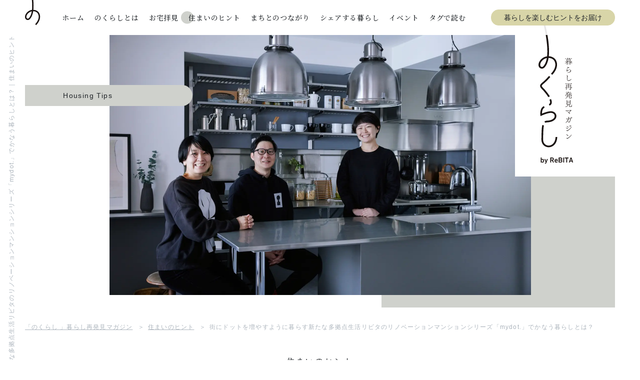

--- FILE ---
content_type: text/html; charset=UTF-8
request_url: https://nokurashi.com/hint/10281
body_size: 20452
content:
<!doctype html>
<html dir="ltr" lang="ja" prefix="og: https://ogp.me/ns#">
<head prefix="og: http://ogp.me/ns# fb: http://ogp.me/ns/fb# article: http://ogp.me/ns/article#">
  <meta charset="UTF-8" />
  <meta http-equiv="X-UA-Compatible" content="ie=edge">
  <meta name="format-detection" content="telephone=no, address=no, email=no">
  <meta name="viewport" content="width=device-width, initial-scale=1.0, minimum-scale=1.0">

  <!-- Google Tag Manager -->
  <script>(function(w,d,s,l,i){w[l]=w[l]||[];w[l].push({'gtm.start':
  new Date().getTime(),event:'gtm.js'});var f=d.getElementsByTagName(s)[0],
  j=d.createElement(s),dl=l!='dataLayer'?'&l='+l:'';j.async=true;j.src=
  'https://www.googletagmanager.com/gtm.js?id='+i+dl;f.parentNode.insertBefore(j,f);
  })(window,document,'script','dataLayer','GTM-N2T9H7V');</script>
  <!-- End Google Tag Manager -->

  <link rel="preconnect" href="https://fonts.gstatic.com">
  <link href="https://fonts.googleapis.com/css2?family=Noto+Serif+JP:wght@400;500;600&amp;family=Rubik&amp;Noto+Sans+JP:wght@400;500&amp;display=swap" rel="stylesheet">

    
  	<style>img:is([sizes="auto" i], [sizes^="auto," i]) { contain-intrinsic-size: 3000px 1500px }</style>
	
		<!-- All in One SEO 4.8.6.1 - aioseo.com -->
		<title>街にドットを増やすように暮らす新たな多拠点生活リビタのリノベーションマンションシリーズ「mydot.」でかなう暮らしとは？ | 住まいのヒント</title>
	<meta name="robots" content="max-image-preview:large" />
	<meta name="author" content="nokurashi"/>
	<meta name="google-site-verification" content="J3XbcS8JKUfkxDgAQhwENCdqBJvdD1uGnTVkozvGF_8" />
	<link rel="canonical" href="https://nokurashi.com/hint/10281" />
	<meta name="generator" content="All in One SEO (AIOSEO) 4.8.6.1" />
		<meta property="og:locale" content="ja_JP" />
		<meta property="og:site_name" content="「のくらし 」暮らし再発見マガジン | ReBITAのオウンドメディア" />
		<meta property="og:type" content="article" />
		<meta property="og:title" content="街にドットを増やすように暮らす新たな多拠点生活リビタのリノベーションマンションシリーズ「mydot.」でかなう暮らしとは？ | 住まいのヒント" />
		<meta property="og:url" content="https://nokurashi.com/hint/10281" />
		<meta property="og:image" content="https://nokurashi.com/wp-content/uploads/2022/05/8b62d8813ed104c1ba615ced036e0470-1.jpg" />
		<meta property="og:image:secure_url" content="https://nokurashi.com/wp-content/uploads/2022/05/8b62d8813ed104c1ba615ced036e0470-1.jpg" />
		<meta property="og:image:width" content="1686" />
		<meta property="og:image:height" content="1040" />
		<meta property="article:published_time" content="2022-05-23T00:58:03+00:00" />
		<meta property="article:modified_time" content="2024-04-01T12:47:31+00:00" />
		<meta name="twitter:card" content="summary_large_image" />
		<meta name="twitter:title" content="街にドットを増やすように暮らす新たな多拠点生活リビタのリノベーションマンションシリーズ「mydot.」でかなう暮らしとは？ | 住まいのヒント" />
		<meta name="twitter:image" content="https://nokurashi.com/wp-content/uploads/2022/05/8b62d8813ed104c1ba615ced036e0470-1.jpg" />
		<script type="application/ld+json" class="aioseo-schema">
			{"@context":"https:\/\/schema.org","@graph":[{"@type":"BlogPosting","@id":"https:\/\/nokurashi.com\/hint\/10281#blogposting","name":"\u8857\u306b\u30c9\u30c3\u30c8\u3092\u5897\u3084\u3059\u3088\u3046\u306b\u66ae\u3089\u3059\u65b0\u305f\u306a\u591a\u62e0\u70b9\u751f\u6d3b\u30ea\u30d3\u30bf\u306e\u30ea\u30ce\u30d9\u30fc\u30b7\u30e7\u30f3\u30de\u30f3\u30b7\u30e7\u30f3\u30b7\u30ea\u30fc\u30ba\u300cmydot.\u300d\u3067\u304b\u306a\u3046\u66ae\u3089\u3057\u3068\u306f\uff1f | \u4f4f\u307e\u3044\u306e\u30d2\u30f3\u30c8","headline":"\u8857\u306b\u30c9\u30c3\u30c8\u3092\u5897\u3084\u3059\u3088\u3046\u306b\u66ae\u3089\u3059\u65b0\u305f\u306a\u591a\u62e0\u70b9\u751f\u6d3b\u30ea\u30d3\u30bf\u306e\u30ea\u30ce\u30d9\u30fc\u30b7\u30e7\u30f3\u30de\u30f3\u30b7\u30e7\u30f3\u30b7\u30ea\u30fc\u30ba\u300cmydot.\u300d\u3067\u304b\u306a\u3046\u66ae\u3089\u3057\u3068\u306f\uff1f","author":{"@id":"https:\/\/nokurashi.com\/author\/nokurashi#author"},"publisher":{"@id":"https:\/\/nokurashi.com\/#organization"},"image":{"@type":"ImageObject","url":"https:\/\/nokurashi.com\/wp-content\/uploads\/2022\/05\/8b62d8813ed104c1ba615ced036e0470-1.jpg","width":1686,"height":1040},"datePublished":"2022-05-23T09:58:03+09:00","dateModified":"2024-04-01T21:47:31+09:00","inLanguage":"ja","mainEntityOfPage":{"@id":"https:\/\/nokurashi.com\/hint\/10281#webpage"},"isPartOf":{"@id":"https:\/\/nokurashi.com\/hint\/10281#webpage"},"articleSection":"\u4f4f\u307e\u3044\u306e\u30d2\u30f3\u30c8, \u30a4\u30f3\u30bf\u30d3\u30e5\u30fc, \u306a\u304b\u306e\u3072\u3068, \u4f4f\u3080, \u30ea\u30ce\u30d9\u30fc\u30b7\u30e7\u30f3"},{"@type":"BreadcrumbList","@id":"https:\/\/nokurashi.com\/hint\/10281#breadcrumblist","itemListElement":[{"@type":"ListItem","@id":"https:\/\/nokurashi.com#listItem","position":1,"name":"\u30db\u30fc\u30e0","item":"https:\/\/nokurashi.com","nextItem":{"@type":"ListItem","@id":"https:\/\/nokurashi.com#listItem","name":"\u6295\u7a3f"}},{"@type":"ListItem","@id":"https:\/\/nokurashi.com#listItem","position":2,"name":"\u6295\u7a3f","item":"https:\/\/nokurashi.com","nextItem":{"@type":"ListItem","@id":"https:\/\/nokurashi.com\/category\/hint#listItem","name":"\u4f4f\u307e\u3044\u306e\u30d2\u30f3\u30c8"},"previousItem":{"@type":"ListItem","@id":"https:\/\/nokurashi.com#listItem","name":"\u30db\u30fc\u30e0"}},{"@type":"ListItem","@id":"https:\/\/nokurashi.com\/category\/hint#listItem","position":3,"name":"\u4f4f\u307e\u3044\u306e\u30d2\u30f3\u30c8","item":"https:\/\/nokurashi.com\/category\/hint","nextItem":{"@type":"ListItem","@id":"https:\/\/nokurashi.com\/hint\/10281#listItem","name":"\u8857\u306b\u30c9\u30c3\u30c8\u3092\u5897\u3084\u3059\u3088\u3046\u306b\u66ae\u3089\u3059\u65b0\u305f\u306a\u591a\u62e0\u70b9\u751f\u6d3b\u30ea\u30d3\u30bf\u306e\u30ea\u30ce\u30d9\u30fc\u30b7\u30e7\u30f3\u30de\u30f3\u30b7\u30e7\u30f3\u30b7\u30ea\u30fc\u30ba\u300cmydot.\u300d\u3067\u304b\u306a\u3046\u66ae\u3089\u3057\u3068\u306f\uff1f"},"previousItem":{"@type":"ListItem","@id":"https:\/\/nokurashi.com#listItem","name":"\u6295\u7a3f"}},{"@type":"ListItem","@id":"https:\/\/nokurashi.com\/hint\/10281#listItem","position":4,"name":"\u8857\u306b\u30c9\u30c3\u30c8\u3092\u5897\u3084\u3059\u3088\u3046\u306b\u66ae\u3089\u3059\u65b0\u305f\u306a\u591a\u62e0\u70b9\u751f\u6d3b\u30ea\u30d3\u30bf\u306e\u30ea\u30ce\u30d9\u30fc\u30b7\u30e7\u30f3\u30de\u30f3\u30b7\u30e7\u30f3\u30b7\u30ea\u30fc\u30ba\u300cmydot.\u300d\u3067\u304b\u306a\u3046\u66ae\u3089\u3057\u3068\u306f\uff1f","previousItem":{"@type":"ListItem","@id":"https:\/\/nokurashi.com\/category\/hint#listItem","name":"\u4f4f\u307e\u3044\u306e\u30d2\u30f3\u30c8"}}]},{"@type":"Organization","@id":"https:\/\/nokurashi.com\/#organization","name":"\u306e\u304f\u3089\u3057","description":"ReBITA\u306e\u30aa\u30a6\u30f3\u30c9\u30e1\u30c7\u30a3\u30a2","url":"https:\/\/nokurashi.com\/"},{"@type":"Person","@id":"https:\/\/nokurashi.com\/author\/nokurashi#author","url":"https:\/\/nokurashi.com\/author\/nokurashi","name":"nokurashi","image":{"@type":"ImageObject","@id":"https:\/\/nokurashi.com\/hint\/10281#authorImage","url":"https:\/\/secure.gravatar.com\/avatar\/86b4334457365267f9312deab3fd7dc7f887be9b589569ec713d01d1bf5b3aaa?s=96&d=mm&r=g","width":96,"height":96,"caption":"nokurashi"}},{"@type":"WebPage","@id":"https:\/\/nokurashi.com\/hint\/10281#webpage","url":"https:\/\/nokurashi.com\/hint\/10281","name":"\u8857\u306b\u30c9\u30c3\u30c8\u3092\u5897\u3084\u3059\u3088\u3046\u306b\u66ae\u3089\u3059\u65b0\u305f\u306a\u591a\u62e0\u70b9\u751f\u6d3b\u30ea\u30d3\u30bf\u306e\u30ea\u30ce\u30d9\u30fc\u30b7\u30e7\u30f3\u30de\u30f3\u30b7\u30e7\u30f3\u30b7\u30ea\u30fc\u30ba\u300cmydot.\u300d\u3067\u304b\u306a\u3046\u66ae\u3089\u3057\u3068\u306f\uff1f | \u4f4f\u307e\u3044\u306e\u30d2\u30f3\u30c8","inLanguage":"ja","isPartOf":{"@id":"https:\/\/nokurashi.com\/#website"},"breadcrumb":{"@id":"https:\/\/nokurashi.com\/hint\/10281#breadcrumblist"},"author":{"@id":"https:\/\/nokurashi.com\/author\/nokurashi#author"},"creator":{"@id":"https:\/\/nokurashi.com\/author\/nokurashi#author"},"image":{"@type":"ImageObject","url":"https:\/\/nokurashi.com\/wp-content\/uploads\/2022\/05\/8b62d8813ed104c1ba615ced036e0470-1.jpg","@id":"https:\/\/nokurashi.com\/hint\/10281\/#mainImage","width":1686,"height":1040},"primaryImageOfPage":{"@id":"https:\/\/nokurashi.com\/hint\/10281#mainImage"},"datePublished":"2022-05-23T09:58:03+09:00","dateModified":"2024-04-01T21:47:31+09:00"},{"@type":"WebSite","@id":"https:\/\/nokurashi.com\/#website","url":"https:\/\/nokurashi.com\/","name":"\u300c\u306e\u304f\u3089\u3057 \u300d\u66ae\u3089\u3057\u518d\u767a\u898b\u30de\u30ac\u30b8\u30f3","description":"ReBITA\u306e\u30aa\u30a6\u30f3\u30c9\u30e1\u30c7\u30a3\u30a2","inLanguage":"ja","publisher":{"@id":"https:\/\/nokurashi.com\/#organization"}}]}
		</script>
		<!-- All in One SEO -->

<style id='classic-theme-styles-inline-css' type='text/css'>
/*! This file is auto-generated */
.wp-block-button__link{color:#fff;background-color:#32373c;border-radius:9999px;box-shadow:none;text-decoration:none;padding:calc(.667em + 2px) calc(1.333em + 2px);font-size:1.125em}.wp-block-file__button{background:#32373c;color:#fff;text-decoration:none}
</style>
<style id='global-styles-inline-css' type='text/css'>
:root{--wp--preset--aspect-ratio--square: 1;--wp--preset--aspect-ratio--4-3: 4/3;--wp--preset--aspect-ratio--3-4: 3/4;--wp--preset--aspect-ratio--3-2: 3/2;--wp--preset--aspect-ratio--2-3: 2/3;--wp--preset--aspect-ratio--16-9: 16/9;--wp--preset--aspect-ratio--9-16: 9/16;--wp--preset--color--black: #000000;--wp--preset--color--cyan-bluish-gray: #abb8c3;--wp--preset--color--white: #ffffff;--wp--preset--color--pale-pink: #f78da7;--wp--preset--color--vivid-red: #cf2e2e;--wp--preset--color--luminous-vivid-orange: #ff6900;--wp--preset--color--luminous-vivid-amber: #fcb900;--wp--preset--color--light-green-cyan: #7bdcb5;--wp--preset--color--vivid-green-cyan: #00d084;--wp--preset--color--pale-cyan-blue: #8ed1fc;--wp--preset--color--vivid-cyan-blue: #0693e3;--wp--preset--color--vivid-purple: #9b51e0;--wp--preset--gradient--vivid-cyan-blue-to-vivid-purple: linear-gradient(135deg,rgba(6,147,227,1) 0%,rgb(155,81,224) 100%);--wp--preset--gradient--light-green-cyan-to-vivid-green-cyan: linear-gradient(135deg,rgb(122,220,180) 0%,rgb(0,208,130) 100%);--wp--preset--gradient--luminous-vivid-amber-to-luminous-vivid-orange: linear-gradient(135deg,rgba(252,185,0,1) 0%,rgba(255,105,0,1) 100%);--wp--preset--gradient--luminous-vivid-orange-to-vivid-red: linear-gradient(135deg,rgba(255,105,0,1) 0%,rgb(207,46,46) 100%);--wp--preset--gradient--very-light-gray-to-cyan-bluish-gray: linear-gradient(135deg,rgb(238,238,238) 0%,rgb(169,184,195) 100%);--wp--preset--gradient--cool-to-warm-spectrum: linear-gradient(135deg,rgb(74,234,220) 0%,rgb(151,120,209) 20%,rgb(207,42,186) 40%,rgb(238,44,130) 60%,rgb(251,105,98) 80%,rgb(254,248,76) 100%);--wp--preset--gradient--blush-light-purple: linear-gradient(135deg,rgb(255,206,236) 0%,rgb(152,150,240) 100%);--wp--preset--gradient--blush-bordeaux: linear-gradient(135deg,rgb(254,205,165) 0%,rgb(254,45,45) 50%,rgb(107,0,62) 100%);--wp--preset--gradient--luminous-dusk: linear-gradient(135deg,rgb(255,203,112) 0%,rgb(199,81,192) 50%,rgb(65,88,208) 100%);--wp--preset--gradient--pale-ocean: linear-gradient(135deg,rgb(255,245,203) 0%,rgb(182,227,212) 50%,rgb(51,167,181) 100%);--wp--preset--gradient--electric-grass: linear-gradient(135deg,rgb(202,248,128) 0%,rgb(113,206,126) 100%);--wp--preset--gradient--midnight: linear-gradient(135deg,rgb(2,3,129) 0%,rgb(40,116,252) 100%);--wp--preset--font-size--small: 13px;--wp--preset--font-size--medium: 20px;--wp--preset--font-size--large: 36px;--wp--preset--font-size--x-large: 42px;--wp--preset--spacing--20: 0.44rem;--wp--preset--spacing--30: 0.67rem;--wp--preset--spacing--40: 1rem;--wp--preset--spacing--50: 1.5rem;--wp--preset--spacing--60: 2.25rem;--wp--preset--spacing--70: 3.38rem;--wp--preset--spacing--80: 5.06rem;--wp--preset--shadow--natural: 6px 6px 9px rgba(0, 0, 0, 0.2);--wp--preset--shadow--deep: 12px 12px 50px rgba(0, 0, 0, 0.4);--wp--preset--shadow--sharp: 6px 6px 0px rgba(0, 0, 0, 0.2);--wp--preset--shadow--outlined: 6px 6px 0px -3px rgba(255, 255, 255, 1), 6px 6px rgba(0, 0, 0, 1);--wp--preset--shadow--crisp: 6px 6px 0px rgba(0, 0, 0, 1);}:where(.is-layout-flex){gap: 0.5em;}:where(.is-layout-grid){gap: 0.5em;}body .is-layout-flex{display: flex;}.is-layout-flex{flex-wrap: wrap;align-items: center;}.is-layout-flex > :is(*, div){margin: 0;}body .is-layout-grid{display: grid;}.is-layout-grid > :is(*, div){margin: 0;}:where(.wp-block-columns.is-layout-flex){gap: 2em;}:where(.wp-block-columns.is-layout-grid){gap: 2em;}:where(.wp-block-post-template.is-layout-flex){gap: 1.25em;}:where(.wp-block-post-template.is-layout-grid){gap: 1.25em;}.has-black-color{color: var(--wp--preset--color--black) !important;}.has-cyan-bluish-gray-color{color: var(--wp--preset--color--cyan-bluish-gray) !important;}.has-white-color{color: var(--wp--preset--color--white) !important;}.has-pale-pink-color{color: var(--wp--preset--color--pale-pink) !important;}.has-vivid-red-color{color: var(--wp--preset--color--vivid-red) !important;}.has-luminous-vivid-orange-color{color: var(--wp--preset--color--luminous-vivid-orange) !important;}.has-luminous-vivid-amber-color{color: var(--wp--preset--color--luminous-vivid-amber) !important;}.has-light-green-cyan-color{color: var(--wp--preset--color--light-green-cyan) !important;}.has-vivid-green-cyan-color{color: var(--wp--preset--color--vivid-green-cyan) !important;}.has-pale-cyan-blue-color{color: var(--wp--preset--color--pale-cyan-blue) !important;}.has-vivid-cyan-blue-color{color: var(--wp--preset--color--vivid-cyan-blue) !important;}.has-vivid-purple-color{color: var(--wp--preset--color--vivid-purple) !important;}.has-black-background-color{background-color: var(--wp--preset--color--black) !important;}.has-cyan-bluish-gray-background-color{background-color: var(--wp--preset--color--cyan-bluish-gray) !important;}.has-white-background-color{background-color: var(--wp--preset--color--white) !important;}.has-pale-pink-background-color{background-color: var(--wp--preset--color--pale-pink) !important;}.has-vivid-red-background-color{background-color: var(--wp--preset--color--vivid-red) !important;}.has-luminous-vivid-orange-background-color{background-color: var(--wp--preset--color--luminous-vivid-orange) !important;}.has-luminous-vivid-amber-background-color{background-color: var(--wp--preset--color--luminous-vivid-amber) !important;}.has-light-green-cyan-background-color{background-color: var(--wp--preset--color--light-green-cyan) !important;}.has-vivid-green-cyan-background-color{background-color: var(--wp--preset--color--vivid-green-cyan) !important;}.has-pale-cyan-blue-background-color{background-color: var(--wp--preset--color--pale-cyan-blue) !important;}.has-vivid-cyan-blue-background-color{background-color: var(--wp--preset--color--vivid-cyan-blue) !important;}.has-vivid-purple-background-color{background-color: var(--wp--preset--color--vivid-purple) !important;}.has-black-border-color{border-color: var(--wp--preset--color--black) !important;}.has-cyan-bluish-gray-border-color{border-color: var(--wp--preset--color--cyan-bluish-gray) !important;}.has-white-border-color{border-color: var(--wp--preset--color--white) !important;}.has-pale-pink-border-color{border-color: var(--wp--preset--color--pale-pink) !important;}.has-vivid-red-border-color{border-color: var(--wp--preset--color--vivid-red) !important;}.has-luminous-vivid-orange-border-color{border-color: var(--wp--preset--color--luminous-vivid-orange) !important;}.has-luminous-vivid-amber-border-color{border-color: var(--wp--preset--color--luminous-vivid-amber) !important;}.has-light-green-cyan-border-color{border-color: var(--wp--preset--color--light-green-cyan) !important;}.has-vivid-green-cyan-border-color{border-color: var(--wp--preset--color--vivid-green-cyan) !important;}.has-pale-cyan-blue-border-color{border-color: var(--wp--preset--color--pale-cyan-blue) !important;}.has-vivid-cyan-blue-border-color{border-color: var(--wp--preset--color--vivid-cyan-blue) !important;}.has-vivid-purple-border-color{border-color: var(--wp--preset--color--vivid-purple) !important;}.has-vivid-cyan-blue-to-vivid-purple-gradient-background{background: var(--wp--preset--gradient--vivid-cyan-blue-to-vivid-purple) !important;}.has-light-green-cyan-to-vivid-green-cyan-gradient-background{background: var(--wp--preset--gradient--light-green-cyan-to-vivid-green-cyan) !important;}.has-luminous-vivid-amber-to-luminous-vivid-orange-gradient-background{background: var(--wp--preset--gradient--luminous-vivid-amber-to-luminous-vivid-orange) !important;}.has-luminous-vivid-orange-to-vivid-red-gradient-background{background: var(--wp--preset--gradient--luminous-vivid-orange-to-vivid-red) !important;}.has-very-light-gray-to-cyan-bluish-gray-gradient-background{background: var(--wp--preset--gradient--very-light-gray-to-cyan-bluish-gray) !important;}.has-cool-to-warm-spectrum-gradient-background{background: var(--wp--preset--gradient--cool-to-warm-spectrum) !important;}.has-blush-light-purple-gradient-background{background: var(--wp--preset--gradient--blush-light-purple) !important;}.has-blush-bordeaux-gradient-background{background: var(--wp--preset--gradient--blush-bordeaux) !important;}.has-luminous-dusk-gradient-background{background: var(--wp--preset--gradient--luminous-dusk) !important;}.has-pale-ocean-gradient-background{background: var(--wp--preset--gradient--pale-ocean) !important;}.has-electric-grass-gradient-background{background: var(--wp--preset--gradient--electric-grass) !important;}.has-midnight-gradient-background{background: var(--wp--preset--gradient--midnight) !important;}.has-small-font-size{font-size: var(--wp--preset--font-size--small) !important;}.has-medium-font-size{font-size: var(--wp--preset--font-size--medium) !important;}.has-large-font-size{font-size: var(--wp--preset--font-size--large) !important;}.has-x-large-font-size{font-size: var(--wp--preset--font-size--x-large) !important;}
:where(.wp-block-post-template.is-layout-flex){gap: 1.25em;}:where(.wp-block-post-template.is-layout-grid){gap: 1.25em;}
:where(.wp-block-columns.is-layout-flex){gap: 2em;}:where(.wp-block-columns.is-layout-grid){gap: 2em;}
:root :where(.wp-block-pullquote){font-size: 1.5em;line-height: 1.6;}
</style>
<link rel='stylesheet' id='main-css' href='https://nokurashi.com/wp-content/themes/nokurashi/assets/css/main.css?ver=1.0.5' type='text/css' media='all' />
<script type="text/javascript" src="https://nokurashi.com/wp-includes/js/jquery/jquery.min.js?ver=3.7.1" id="jquery-core-js"></script>
<script type="text/javascript" src="https://nokurashi.com/wp-includes/js/jquery/jquery-migrate.min.js?ver=3.4.1" id="jquery-migrate-js"></script>
<link rel="icon" href="https://nokurashi.com/wp-content/uploads/2021/02/cropped-android-chrome-512x512-1-32x32.png" sizes="32x32" />
<link rel="icon" href="https://nokurashi.com/wp-content/uploads/2021/02/cropped-android-chrome-512x512-1-192x192.png" sizes="192x192" />
<link rel="apple-touch-icon" href="https://nokurashi.com/wp-content/uploads/2021/02/cropped-android-chrome-512x512-1-180x180.png" />
<meta name="msapplication-TileImage" content="https://nokurashi.com/wp-content/uploads/2021/02/cropped-android-chrome-512x512-1-270x270.png" />
</head>


<body class="wp-singular post-template-default single single-post postid-10281 single-format-standard wp-theme-nokurashi t-hint">
  <!-- Google Tag Manager (noscript) -->
  <noscript><iframe src="https://www.googletagmanager.com/ns.html?id=GTM-N2T9H7V"
  height="0" width="0" style="display:none;visibility:hidden"></iframe></noscript>
  <!-- End Google Tag Manager (noscript) -->

  <div id="fb-root"></div>
  <script async defer crossorigin="anonymous" src="https://connect.facebook.net/ja_JP/sdk.js#xfbml=1&amp;version=v9.0" nonce="XDY4xRwt"></script>
  
<header class="header">
  <div class="header__inner header__inner--pc">
    <div class="header__left"><a class="header__logo" href="https://nokurashi.com"><img src="https://nokurashi.com/wp-content/themes/nokurashi/public/images/common/header_logo.svg" alt="のくらし"></a></div>
    <nav class="header__right">
      <ul class="header__nav-list">
                <li class="header__nav-item"><a class="header__link top " href="https://nokurashi.com"><span>ホーム</span></a></li>
        <li class="header__nav-item"><a class="header__link about " href="https://nokurashi.com/concept/"><span>のくらしとは</span></a></li>
        <li class="header__nav-item"><a class="header__link seeing " href="https://nokurashi.com/category/ownersvoice"><span>お宅拝見</span></a></li>
        <li class="header__nav-item"><a class="header__link tips active" href="https://nokurashi.com/category/hint"><span>住まいのヒント</span></a></li>
        <li class="header__nav-item"><a class="header__link connection " href="https://nokurashi.com/category/town"><span>まちとのつながり</span></a></li>
        <li class="header__nav-item"><a class="header__link share " href="https://nokurashi.com/category/share"><span>シェアする暮らし</span></a></li>
        <li class="header__nav-item"><a class="header__link event " href="https://nokurashi.com/events/"><span>イベント</span></a></li>
        <li class="header__nav-item">
          <div class="header__link" id="js-open-button" role="button" aria-label="タグで読む">タグで読む</div>
        </li>
        <li class="header__nav-item"><a class="c-button--header c-button c-button--gold header__link" href="https://nokurashi.com/member/">暮らしを楽しむヒントをお届け</a></li>
      </ul>
    </nav>
    <div class="header__tags" id="js-toggle-tags">
      <ul class="header__tags-category-list">
                  <li class="header__tags-category-item"><a class="c-button c-button--category c-button--renovation" href="https://nokurashi.com/main_tag/renovation">リノベーション</a></li>
                  <li class="header__tags-category-item"><a class="c-button c-button--category c-button--sharehouse" href="https://nokurashi.com/main_tag/share-house">シェアハウス</a></li>
                  <li class="header__tags-category-item"><a class="c-button c-button--category c-button--shareoffice" href="https://nokurashi.com/main_tag/shared-office">シェアオフィス</a></li>
                  <li class="header__tags-category-item"><a class="c-button c-button--category c-button--rentalspace" href="https://nokurashi.com/main_tag/rental-space">レンタルスペース</a></li>
                  <li class="header__tags-category-item"><a class="c-button c-button--category c-button--hotel" href="https://nokurashi.com/main_tag/hotel">ホテル</a></li>
                  <li class="header__tags-category-item"><a class="c-button c-button--category c-button--information" href="https://nokurashi.com/main_tag/object-information">物件情報</a></li>
                  <li class="header__tags-category-item"><a class="c-button c-button--category c-button--event" href="https://nokurashi.com/main_tag/event">イベント</a></li>
                  <li class="header__tags-category-item"><a class="c-button c-button--category c-button--rebita" href="https://nokurashi.com/main_tag/rebita">リビタ</a></li>
              </ul>
      <ul class="header__tags-list">
                  <li class="header__tags-item"><a class="c-button" href="https://nokurashi.com/tag/75">デュアルライフ</a></li>
                  <li class="header__tags-item"><a class="c-button" href="https://nokurashi.com/tag/74">住宅ローン</a></li>
                  <li class="header__tags-item"><a class="c-button" href="https://nokurashi.com/tag/65">北欧</a></li>
                  <li class="header__tags-item"><a class="c-button" href="https://nokurashi.com/tag/53">職住融合</a></li>
                  <li class="header__tags-item"><a class="c-button" href="https://nokurashi.com/tag/89">インタビュー</a></li>
                  <li class="header__tags-item"><a class="c-button" href="https://nokurashi.com/tag/19">東京都</a></li>
                  <li class="header__tags-item"><a class="c-button" href="https://nokurashi.com/tag/29">こども</a></li>
                  <li class="header__tags-item"><a class="c-button" href="https://nokurashi.com/tag/37">グリーン</a></li>
                  <li class="header__tags-item"><a class="c-button" href="https://nokurashi.com/tag/21">キッチン</a></li>
                  <li class="header__tags-item"><a class="c-button" href="https://nokurashi.com/tag/33">音楽</a></li>
                  <li class="header__tags-item"><a class="c-button" href="https://nokurashi.com/tag/60">ヴィンテージマンション</a></li>
                  <li class="header__tags-item"><a class="c-button" href="https://nokurashi.com/tag/138">なかのひと</a></li>
                  <li class="header__tags-item"><a class="c-button" href="https://nokurashi.com/tag/158">エシカル</a></li>
                  <li class="header__tags-item"><a class="c-button" href="https://nokurashi.com/tag/34">くらし談義</a></li>
                  <li class="header__tags-item"><a class="c-button" href="https://nokurashi.com/tag/263">サステナブル</a></li>
              </ul>
    </div>
  </div>

    <div class="header__inner header__inner--sp " id="js-header-menu">
    <div class="header__fixed">
      <div class="header__left"><a class="header__logo" href="https://nokurashi.com"><img src="https://nokurashi.com/wp-content/themes/nokurashi/public/images/common/header_logo_sp.svg" alt="のくらし"></a></div>
      <div class="header__right">
        <div class="header__nav-item"><a class="c-button--header c-button c-button--gold header__link" href="https://nokurashi.com/member/">暮らしを楽しむヒントをお届け</a></div>
        <div class="header__hamburger" id="js-hamburger" role="button" aria-label="ヘッダーメニュー表示の切り替え"><span></span><span></span><span></span></div>
      </div>
    </div>
    <div class="header__menu">
      <div class="header__menu-inner">
        <div class="header__menu-contents-1">
          <nav class="header__nav">
            <ul class="header__nav-list">
                              <li class="header__nav-item"><a class="header__link" href="https://nokurashi.com">ホーム</a></li>
                              <li class="header__nav-item"><a class="header__link" href="https://nokurashi.com/concept/">のくらしとは</a></li>
                              <li class="header__nav-item"><a class="header__link" href="https://nokurashi.com/category/ownersvoice">お宅拝見</a></li>
                              <li class="header__nav-item"><a class="header__link" href="https://nokurashi.com/category/hint">住まいのヒント</a></li>
                              <li class="header__nav-item"><a class="header__link" href="https://nokurashi.com/category/town">まちとのつながり</a></li>
                              <li class="header__nav-item"><a class="header__link" href="https://nokurashi.com/category/share">シェアする暮らし</a></li>
                              <li class="header__nav-item"><a class="header__link" href="https://nokurashi.com/events/">イベント</a></li>
                          </ul>
          </nav>
          <div class="header__menu-right-inner">
            <div class="header__date-inner">
                            <div class="header__date-text header__date-month">01</div>
              <div class="header__date-text header__date-date">16</div>
              <div class="header__date-day">FRI</div>
            </div>
            <div class="headeer__logo-inner"><img src="https://nokurashi.com/wp-content/themes/nokurashi/public/images/common/header_logo2_sp.svg" alt="暮らし再発見マガジン のくらし by ReBITA"></div>
          </div>
        </div>
        <div class="header__tags">
          <div class="header__nav-item">タグから読む</div>
          <ul class="header__tags-category-list">
                          <li class="header__tags-category-item"><a class="c-button c-button--category c-button--renovation" href="https://nokurashi.com/main_tag/renovation">リノベーション</a></li>
                          <li class="header__tags-category-item"><a class="c-button c-button--category c-button--sharehouse" href="https://nokurashi.com/main_tag/share-house">シェアハウス</a></li>
                          <li class="header__tags-category-item"><a class="c-button c-button--category c-button--shareoffice" href="https://nokurashi.com/main_tag/shared-office">シェアオフィス</a></li>
                          <li class="header__tags-category-item"><a class="c-button c-button--category c-button--rentalspace" href="https://nokurashi.com/main_tag/rental-space">レンタルスペース</a></li>
                          <li class="header__tags-category-item"><a class="c-button c-button--category c-button--hotel" href="https://nokurashi.com/main_tag/hotel">ホテル</a></li>
                          <li class="header__tags-category-item"><a class="c-button c-button--category c-button--information" href="https://nokurashi.com/main_tag/object-information">物件情報</a></li>
                          <li class="header__tags-category-item"><a class="c-button c-button--category c-button--event" href="https://nokurashi.com/main_tag/event">イベント</a></li>
                          <li class="header__tags-category-item"><a class="c-button c-button--category c-button--rebita" href="https://nokurashi.com/main_tag/rebita">リビタ</a></li>
                      </ul>
          <ul class="header__tags-list">
                          <li class="header__tags-item"><a class="c-button" href="https://nokurashi.com/tag/75">デュアルライフ</a></li>
                          <li class="header__tags-item"><a class="c-button" href="https://nokurashi.com/tag/74">住宅ローン</a></li>
                          <li class="header__tags-item"><a class="c-button" href="https://nokurashi.com/tag/65">北欧</a></li>
                          <li class="header__tags-item"><a class="c-button" href="https://nokurashi.com/tag/53">職住融合</a></li>
                          <li class="header__tags-item"><a class="c-button" href="https://nokurashi.com/tag/89">インタビュー</a></li>
                          <li class="header__tags-item"><a class="c-button" href="https://nokurashi.com/tag/19">東京都</a></li>
                          <li class="header__tags-item"><a class="c-button" href="https://nokurashi.com/tag/29">こども</a></li>
                          <li class="header__tags-item"><a class="c-button" href="https://nokurashi.com/tag/37">グリーン</a></li>
                          <li class="header__tags-item"><a class="c-button" href="https://nokurashi.com/tag/21">キッチン</a></li>
                          <li class="header__tags-item"><a class="c-button" href="https://nokurashi.com/tag/33">音楽</a></li>
                          <li class="header__tags-item"><a class="c-button" href="https://nokurashi.com/tag/60">ヴィンテージマンション</a></li>
                          <li class="header__tags-item"><a class="c-button" href="https://nokurashi.com/tag/138">なかのひと</a></li>
                          <li class="header__tags-item"><a class="c-button" href="https://nokurashi.com/tag/158">エシカル</a></li>
                          <li class="header__tags-item"><a class="c-button" href="https://nokurashi.com/tag/34">くらし談義</a></li>
                          <li class="header__tags-item"><a class="c-button" href="https://nokurashi.com/tag/263">サステナブル</a></li>
                      </ul>
        </div>
        <div class="header__menu-contents-lower">
          <div class="header__lower-title">FOLLOW SNS</div>
          <ul class="header__lower-sns-list">
                          <li class="header__lower-sns-item"><a class="header__link-sns" href="https://www.facebook.com/nokurashi.magazine" target="_blank" rel="noopener noreferrer"><img src="https://nokurashi.com/wp-content/themes/nokurashi/public/images/common/header_snsicon01.svg" alt="Facebook"></a></li>
                          <li class="header__lower-sns-item"><a class="header__link-sns" href="https://www.instagram.com/nokurashi/" target="_blank" rel="noopener noreferrer"><img src="https://nokurashi.com/wp-content/themes/nokurashi/public/images/common/header_snsicon02.svg" alt="Instagram"></a></li>
                          <li class="header__lower-sns-item"><a class="header__link-sns" href="https://line.me/R/ti/p/%40ifl5597e" target="_blank" rel="noopener noreferrer"><img src="https://nokurashi.com/wp-content/themes/nokurashi/public/images/common/header_snsicon03.svg" alt="LINE"></a></li>
                      </ul>
          <ul class="header__lower-link-list">
                          <li class="header__lower-link-item"><a class="header__lower-link" href="https://www.rebita.co.jp/corporate/">運営会社リビタについて</a></li>
                          <li class="header__lower-link-item"><a class="header__lower-link" href="https://www.rebita.co.jp/privacy/">プライバシーポリシー</a></li>
                      </ul>
          <div class="header__lower-button-inner"><a class="c-button--header c-button c-button--gold header__link" href="https://nokurashi.com/member/">暮らしを楽しむヒントをお届け</a></div>
        </div>
      </div>
    </div>
  </div>
</header>

<main id="page-top">

<div class="container__default container__default--onlypc">
  <div class="article-mv">
    <h1 class="article-mv__title c-mv-title">街にドットを増やすように暮らす新たな多拠点生活リビタのリノベーションマンションシリーズ「mydot.」でかなう暮らしとは？｜住まいのヒント</h1>
    <div class="article-mv__badge c-badge">
      <div class="c-badge__text">Housing Tips</div>
    </div>
    <div class="article-mv__image-inner">
      <picture>
                <source media="(min-width: 768px)" type="image/webp" srcset="https://nokurashi.com/wp-content/uploads/2022/05/8b62d8813ed104c1ba615ced036e0470-1.jpg.webp">
                        <source media="(max-width: 767px)" type="image/webp" srcset="https://nokurashi.com/wp-content/uploads/2022/05/f5acf8c2fc4534bb5d451837db957dd5-2-750x750.jpg.webp">
                <source media="(min-width: 768px)" srcset="https://nokurashi.com/wp-content/uploads/2022/05/8b62d8813ed104c1ba615ced036e0470-1.jpg">
        <source media="(max-width: 767px)" srcset="https://nokurashi.com/wp-content/uploads/2022/05/f5acf8c2fc4534bb5d451837db957dd5-2-750x750.jpg">
        <img src="https://nokurashi.com/wp-content/uploads/2022/05/8b62d8813ed104c1ba615ced036e0470-1.jpg" alt="">
      </picture>
    </div>

    <div class="article-mv__logo-inner">
  <picture>
    <source media="(min-width: 768px)" srcset="https://nokurashi.com/wp-content/themes/nokurashi/public/images/common/mv_logo.svg">
    <source media="(max-width: 767px)" srcset="https://nokurashi.com/wp-content/themes/nokurashi/public/images/common/mv_logo_sp.svg">
    <img class="article-mv__logo-image" src="https://nokurashi.com/wp-content/themes/nokurashi/public/images/common/mv_logo.svg" alt="暮らし再発見マガジン のくらし by ReBITA">
  </picture>
</div>
    
  </div>
</div>

<div class="container__default u-mt-30-pc u-mt-20-sp">
  <ol class="c-breadcrumb" id="breadcrumb" itemscope itemtype="https://schema.org/BreadcrumbList">
  
    <!-- Breadcrumb NavXT 7.4.1 -->
<li><a itemprop="item" href="https://nokurashi.com" class="home"><span itemprop="name">「のくらし 」暮らし再発見マガジン</span></a><meta itemprop="position" content="1"></li><li><a itemprop="item" href="https://nokurashi.com/category/hint" class="taxonomy category"><span itemprop="name">住まいのヒント</span></a><meta itemprop="position" content="2"></li><li><span itemprop="name" class="post post-post current-item">街にドットを増やすように暮らす新たな多拠点生活<br>リビタのリノベーションマンションシリーズ<br>「mydot.」でかなう暮らしとは？</span><meta itemprop="position" content="3"></li>
  </ol>
</div>

<div class="container__article-contents">

  <div class="article__genre">住まいのヒント</div>
  <h1 class="article__title">街にドットを増やすように暮らす新たな多拠点生活<br>リビタのリノベーションマンションシリーズ<br>「mydot.」でかなう暮らしとは？</h1>
  <div class="u-text-center u-mb-30">
    <div class="c-sns-list">
      <div class="c-sns-list__inner"><a class="twitter-share-button" href="https://twitter.com/share?ref_src=twsrc%5Etfw" data-show-count="false">ツイート</a>
        <script async src="https://platform.twitter.com/widgets.js" charset="utf-8"></script>
        <div class="fb-like" data-href="https://developers.facebook.com/docs/plugins/" data-width="" data-layout="button" data-action="like" data-size="small" data-share="true"></div>
        <div class="line-it-button" data-lang="ja" data-type="share-a" data-ver="3" data-url="https://google.com/" data-color="default" data-size="small" data-count="false" style="display: none;"></div>
        <script src="https://www.line-website.com/social-plugins/js/thirdparty/loader.min.js" async="async" defer="defer"></script>
      </div>
    </div>
  </div>

          <div class="article__information-inner _anotherBorderTop_">

      
      
      
      
  <ul class="article__tags-inner">

          <li class="article__tag"><a class="c-button c-button--category c-button--renovation" href="https://nokurashi.com/main_tag/renovation">リノベーション</a></li>
    
          <li class="article__tag"><a class="c-button" href="https://nokurashi.com/tag/89">インタビュー</a></li>
          <li class="article__tag"><a class="c-button" href="https://nokurashi.com/tag/138">なかのひと</a></li>
          <li class="article__tag"><a class="c-button" href="https://nokurashi.com/tag/24">住む</a></li>
    
  </ul>

    </div>

    
    <div class="article__index-inner">
      <div class="article__index-title c-line-title"><span>目　次</span></div>
      <ol class="article__index">
                  <li class="article__index-text">
            <a href="#heading1"><span class="article__index-num">1</span>コンパクトに住み、暮らしを街へ広げていく</a>
          </li>
                  <li class="article__index-text">
            <a href="#heading2"><span class="article__index-num">2</span>「一点突破」の間取りが、当たり前を変える</a>
          </li>
                  <li class="article__index-text">
            <a href="#heading3"><span class="article__index-num">3</span>都心の拠点を、多拠点のファーストドットに</a>
          </li>
                  <li class="article__index-text">
            <a href="#heading4"><span class="article__index-num">4</span>「mydot.」がかなえる、多様化する暮らし方</a>
          </li>
                  <li class="article__index-text">
            <a href="#heading5"><span class="article__index-num">5</span>のくらしおすすめ物件</a>
          </li>
              </ol>
    </div>

  
    <div class="article__lead-inner">
    <div class="c-graybox">
      <p class="c-graybox__text">「mydot.」とは、東京都心のコンパクトな住居を拠点に、街に暮らしを広げていくというコンセプトの、リビタのリノベーションマンションシリーズ。小さく住むことをポジティブにとらえ、街でできることはアウトソースし、それぞれの住まいに必要なことだけに「一点突破」した間取りで新しい暮らし方を提案しています。都心の住居を第一歩の拠点として、ドットを打ちながら、その先に見据えるのは、リモートワークや地方移住、多拠点生活などの、新時代のライフスタイル。「mydot.」シリーズを担当する一級建築士事務所knofの永澤一輝さん、菊嶋かおりさん、リビタの竹之内さやかさんに、本シリーズについて発足から今後の展望まで、詳しくお聞きしました。</p>
    </div>
  </div>
  
  <div class="article__sentence-inner wysiwyg">

                  <figure>
                <picture>
                                    <source type="image/webp" srcset="https://nokurashi.com/wp-content/uploads/2022/05/S4A0024.jpg.webp">
                                    <img src="https://nokurashi.com/wp-content/uploads/2022/05/S4A0024.jpg" alt="">
                </picture>
                                <figcaption>左からknofの菊嶋かおりさん、永澤一輝さん、リビタの竹之内さやか。<br>
<br>
対談の撮影は「mydot.」シリーズの第14弾「東京の台所で厨房のある暮らし＠築地」で行われた。築地が間近な立地で、食をテーマとし、業務用の厨房にならい機能性抜群のステンレスのキッチンを主役とした料理好きな人のための住まい。</figcaption>
                              </figure>
            <p class="e-specialHeadingBgBlack">プロフィール</p><p><strong>リビタ<br />
竹之内さやか</strong><br />
住宅メーカーやゼネコンにて住まいづくりに携わったのち、2014年にリビタ入社。建築ディレクターとして「mydot.」などのリノベーションマンションの企画・推進を担当。プライベートでは都心と山をシームレスに行き来する暮らしを模索中。</p>
<p><strong>knof<br />
永澤一輝</strong><br />
1984年生まれ。岐阜県大垣市出身。大垣北高校卒業。京都工芸繊維大学工芸学部造形工学科卒業、同大学院修士課程修了。2016年一級建築士事務所knofを設立。</p>
<p><strong>菊嶋かおり</strong><br />
1985年生まれ。山梨県北杜市高根町出身。甲府西高校卒業。京都工芸繊維大学工芸学部造形工学科卒業。カフェ・カンパニーにて飲食店設計に従事。ブルースタジオを経て、2016年一級建築士事務所knofを設立。</p>
<h2 id="heading1">コンパクトに住み、暮らしを街へ広げていく</h2><p><strong>――「<a href="https://www.rebita.co.jp/mydot/?_ga=2.199514157.2077263145.1653273406-1688511744.1651132795" target="_blank" rel="noopener">mydot.</a>」シリーズはいつ頃から、どんな経緯で生まれたのですか？</strong></p>
<p><strong>竹之内さやか（以下、竹之内）</strong>　プロジェクトが発足したのは2018年秋頃です。リノベーションマンションに携わっていくなかで、都心の50㎡以下のコンパクト物件の需要は高く、新たなシリーズを立ち上げることに。そこで、以前から共にお仕事をする中で面白い提案をくださっていた、knofの永澤さんと菊嶋さんにプロジェクトの立ち上げからお声がけ。案件の設計だけでなくコンセプトづくりから参加いただき、「<a href="https://www.rebita.co.jp/mydot/?_ga=2.199514157.2077263145.1653273406-1688511744.1651132795" target="_blank" rel="noopener">mydot.</a>」が誕生しました。</p>
<p><strong>永澤一輝（以下、永澤）</strong>　僕たちが提案したのは、家の中だけでなく、家の外側にも暮らしを広げていく、というコンパクトだからできる視点。それぞれの物件が位置する街に注目し、小さく住むことをポジティブにとらえたいと考えました。豊富な飲食店をメインに利用するなら、大きなキッチンは必要ないし、大浴場が付いているジムに毎日通う人ならシャワーブースだけでいい。住宅機能を街へアウトソースすることで、都心に小さく住まうことに、新しい豊かさを見つけられるのではないかと。そうなると、50㎡に住むというより、街に住んでいるという感覚になってきて、狭小住宅という概念も変わってくるのではないかと思っています。</p>
              <figure>
                <picture>
                                    <source type="image/webp" srcset="https://nokurashi.com/wp-content/uploads/2022/05/S4A0123.jpg.webp">
                                    <img src="https://nokurashi.com/wp-content/uploads/2022/05/S4A0123.jpg" alt="">
                </picture>
                              </figure>
            <p><strong>菊嶋かおり（以下、菊嶋）</strong>　「<a href="https://www.rebita.co.jp/mydot/?_ga=2.199514157.2077263145.1653273406-1688511744.1651132795" target="_blank" rel="noopener">mydot.</a>」シリーズでは、従来の価値観ではなく、未来の視点でコンパクトを再考し、新たな価値を伝えていく取り組みをしていきたいと考えています。街に暮らしを広げるという中心的なコンセプト以外にも、オフィスと住居を兼ねて多重的に住むとか、単身者やDINKSにターゲットを絞らず密度高く多人数で住むとか、都心のコンパクト物件で暮らすことを自由に考えていくことを模索しています。</p>
<p><strong>――現在、「mydot.」シリーズは、第15弾まで竣工し、今後も計画が進行しています。具体的にどんな物件なのか、代表的なものを教えてください。</strong></p>
<p><strong>竹之内</strong>　都心といっても物件の立地によって、街でできることは変わってきます。まずは街をよく読み解いて、ここに住む人は家に何を求めるかということを考えていきます。たとえば、第1弾の「バスタイムを謳歌する暮らし」は、南側の眺望の良いバルコニーに面して、サンルームとガラスの引き戸で仕切った洗面室と浴室をつくり、バスタイムを充実させる暮らしをイメージしました。四谷周辺は飲食店が充実しているので、食については街で楽しむことを念頭にして、キッチンはコンパクトな仕様に。家では、とことん自分を癒すために時間を使えるといいのではと、想像を膨らませ、企画を進めていきました。</p>
              <figure>
                <picture>
                                    <source type="image/webp" srcset="https://nokurashi.com/wp-content/uploads/2022/05/1bb333cde5740b4098707bcd067b5284.jpg.webp">
                                    <img src="https://nokurashi.com/wp-content/uploads/2022/05/1bb333cde5740b4098707bcd067b5284.jpg" alt="">
                </picture>
                                <figcaption>バスタイムを謳歌する暮らし@四谷<br>
左手の大きなガラス戸の先に、自然光がたっぷり入る洗面室と浴室。格子入りのガラス戸で仕切ったサンルームも、バルコニーに面した開放的な空間。</figcaption>
                              </figure>
            <p><strong>菊嶋</strong>　もう一つ例を挙げると、「植欲を満たす癒場所」もテーマは癒しですが、こちらは植物と暮らすことに徹底的にこだわっています。すべての床を耐水性の仕上げにし、天井に植物を吊るしてハンギンググリーンを楽しめる仕掛けを盛り込みました。</p>
              <figure>
                <picture>
                                    <source type="image/webp" srcset="https://nokurashi.com/wp-content/uploads/2022/05/54f093f86fe640a22f1eecaa291248c2.jpg.webp">
                                    <img src="https://nokurashi.com/wp-content/uploads/2022/05/54f093f86fe640a22f1eecaa291248c2.jpg" alt="">
                </picture>
                                <figcaption>植欲を満たす癒場所@三田<br>
LDKの床は耐水性のある仕上げで、植物の手入れや水やりなどもストレスフリー。天井には植物育成用のライティングレールも備えている。</figcaption>
                              </figure>
            <h2 id="heading2">「一点突破」の間取りが、当たり前を変える</h2><p><strong>――「mydot.」シリーズの企画や設計では、どんなことを大切にしていますか？</strong></p>
<p><strong>菊嶋</strong>　私たちのキーワードは「一点突破」ですよね。たとえば、『バスタイムを謳歌する暮らし』は、浴室と洗面室に重点的に予算をかけていますし、『植欲を満たす癒場所』は、植物好きな人というターゲットに的を絞っています。小さな面積をまんべんなく満たした状態にするのではなく、特徴を一点に絞って引き出すことでその物件の価値を最大化することを目指しています。コンパクトだからこそ形にしやすく、「一点突破」な間取りを考えていくと当たり前の間取りから離れていく。必要なもの以外は割愛されていくので、それぞれに異なる価値観の住まいが生まれてくるのです。</p>
<p><strong>永澤</strong>　ほとんどのことが多様化し、自分に合ったものを選べるのに、家だけがまだ画一的なのですよね。今はいろいろなことが個人でできるようになっています。昔だったらテレビがあって、家族みんなで同じ時間に同じチャンネルを観ることでコミュニケーションが取れていたけど、今はスマートフォンで一人ひとりが好きな時間に好きなコンテンツを観るようになりました。もはやテレビはリビングの中心になくてもいいわけです。であればソファはテレビに面するより、対面にしてコミュニケーションを生み出したり、テラスを眺めてリラックスできる場所にあったりするほうが心地いい住まいになる。「mydot.」シリーズは、将来的に求められている、一人ひとりの志向に合った住まいをデザインしていくことを、先駆けてやっているのではないかと感じています。</p>
<p><strong>竹之内</strong>　「mydot.」シリーズは、コロナ禍前に発足したプロジェクトですが、コロナ禍になり、期せずしてリモートワークやデュアルライフがより現実的となり、私たちが「mydot.」で目指していた住まい方の輪郭がはっきりと見えてきているのを感じます。とくに、コロナ禍以降、「mydot.」シリーズもプロジェクトとして第二期に入っていると感じていて、さらに「一点突破」に振り切った物件を提供できていると感じませんか？</p>
              <figure>
                <picture>
                                    <source type="image/webp" srcset="https://nokurashi.com/wp-content/uploads/2022/05/S4A0066.jpg.webp">
                                    <img src="https://nokurashi.com/wp-content/uploads/2022/05/S4A0066.jpg" alt="">
                </picture>
                              </figure>
            <p><strong>菊嶋</strong>　第二期は、第10弾の「サウナでととのう整活習慣@三田」からスタートしている感じがしますよね。これが、ものすごい反響をいただき、「mydot.」のプロジェクトは世の中の一歩先を進んでいて、共感してくれる層がいるという確信につながりました。100％の人に理解してもらうのは難しくても、20％くらいの人は熱くリアクションしてくれる手応えを感じています。コロナ前は、オフィスと住居を兼ねる暮らし方は、限られた人だけの特権でしたが、コロナ禍でリモートワークやデュアルライフが現実的な選択肢となり、「mydot.」シリーズで提案してきた暮らし方が、より支持される土壌ができてきたのではないでしょうか。</p>
              <figure>
                <picture>
                                    <source type="image/webp" srcset="https://nokurashi.com/wp-content/uploads/2022/05/c0d652039922a07c29445988624f45d8.jpg.webp">
                                    <img src="https://nokurashi.com/wp-content/uploads/2022/05/c0d652039922a07c29445988624f45d8.jpg" alt="">
                </picture>
                                <figcaption>働く×暮らすの融合＠春日＆後楽園<br>
35㎡ながら、折りたためる造作テーブル、天井のLGSとカーテンによる自在なゾーニングなどの仕掛けにより、時間帯によって職住を切り替えられる。</figcaption>
                              </figure>
            <h2 id="heading3">都心の拠点を、多拠点のファーストドットに</h2><p><strong>――「mydot.」シリーズが、これから目指す方向性について教えてください。</strong></p>
<p><strong>菊嶋</strong>　「mydot.」シリーズに若手のファンがつくといいなと思っています。社会人一年目とか、二十歳前後の若い人たちが、「毎回面白いことをやっているから、最初の家を買うならmydot.だな」と、「mydot.」を認知してくれること。物件をリリースするたびにチェックしてくれる人が増えることが目標です。</p>
<p><strong>竹之内</strong>　物件を見学してくれるお客さまの中にも、「以前からmydot.を見ていました」という方も現れていて、少しずつファンが増えてきている実感もあるんですよ。家を買うことは、今も人生の一大イベントですが、そのハードルを少しでも下げ、手に入れやすいものにすることも私たちのミッション。さらに、購入してから賃貸や売却ができることも伝えていきたい。立地なども含め、資産性の高いものを目利きした上で商品化しているので、もっと軽やかに家を購入していくことが広まればいいなと思っています。</p>
<p><strong>菊嶋</strong>　自分で購入した家は、賃貸で暮らす家とは意味が違ってきますからね。自分のものであれば丁寧に扱って暮らそうとするし、かっこいい家具を置きたいとか、気に入った食器を使いたいとか、住まいに対して考えることが深くなって、リテラシーは必ず上がっていきます。それは暮らしを楽しむことにつながる。自分の家をもつことの価値を、もっと若い世代に味わって欲しいですよね。</p>
              <figure>
                <picture>
                                    <source type="image/webp" srcset="https://nokurashi.com/wp-content/uploads/2022/05/S4A0192.jpg.webp">
                                    <img src="https://nokurashi.com/wp-content/uploads/2022/05/S4A0192.jpg" alt="">
                </picture>
                              </figure>
            <p><strong>竹之内</strong>　「mydot.」シリーズのもう一つの軸であり、今後の大きな目標となっているコンセプトが、デュアルライフの拠点という視点です。「mydot.」というネーミングには、小さな「dot」つまり「点」を打ちながら街中に暮らしを広げていくという意味を込めています。都心の住まいはファーストドットであり、そこを拠点に、まずは街に暮らしを広げ、将来的には郊外や地方に次の拠点をもつ、多拠点生活を提案していきたい。ドットを増やしていくことで、暮らしが広がり豊かになっていくことを目指して、プロジェクトを進めています。そのために、まずは都心の魅力的な街を巻き込んで、小さな拠点をたくさんつくっていくことをやっています。</p>
<p><strong>菊嶋さん</strong>　たとえば、中古マンションのリノベーションで考えると、80㎡で7000万円より、30㎡で3000万円を選べば、残りの4000万円で軽井沢に家を買うことだって選択できます。現在、竣工している物件は、そのための安くて軽くて小回りもきく、都心の拠点だと私たちは考えているのです。</p>
<p><strong>永澤</strong>　セカンドドットは次のフェーズになりますが、僕たちのなかでは、いろいろな議論をしています。セカンドドットとして、郊外に家買うというのは一例で、他にもさまざまなことが考えられると思うのです。たとえば、都心の駐車場付き物件に住めば、車で郊外まですぐに行けて、セカンドドットへのステップは軽くなる。そういうところから、発想を広げていくのがいいかなと思っています。</p>
              <figure>
                <picture>
                                    <source type="image/webp" srcset="https://nokurashi.com/wp-content/uploads/2022/05/c24fbf1fa66dfec642bfcedb2b8c9899.jpg.webp">
                                    <img src="https://nokurashi.com/wp-content/uploads/2022/05/c24fbf1fa66dfec642bfcedb2b8c9899.jpg" alt="">
                </picture>
                                <figcaption>書斎のある読浸生活＠本郷三丁目＆東大前<br>
38㎡に廊下で隔てた書斎をつくり、斜めにずらして配置した本棚で空間を切り替え。本に囲まれた書斎と生活の場のON/OFFをくっきりと分けた。</figcaption>
                              </figure>
            <h2 id="heading4">「mydot.」がかなえる、多様化する暮らし方</h2><p><strong>――将来的に、いろいろな方向性で多拠点生活を提案していく計画があるのですね？</strong></p>
<p><strong>竹之内</strong>　「mydot.」シリーズで、セカンドドットの可能性をサービスとして展開できたら理想的です。実は、そのためのいくつかの試みはすでに始まっています。「mydot.」の購入者に、リビタが全国各地で運営しているホテル「<a title="https://www.thesharehotels.com/" href="https://www.thesharehotels.com/" target="_blank" rel="noopener">THE SHARE HOTELS</a>」に宿泊してもらったり、都内のホテルにショートステイとして日中だけ滞在してもらったりなど、試験的に街や郊外に暮らしを広げる実践をしてもらっているのです。さらに、同じく<a title="https://12-office.com/" href="https://12-office.com/" target="_blank" rel="noopener">リビタのシェアオフィス</a>を、無料で一年間利用できるサービスもセットで提供。現状では、リビタのリソースを使って街に拠点を広げ、いろいろな場所にドットを打つ暮らしを購入者が体験するステップに入っています。</p>
<p><strong>菊嶋</strong>　リビタが運営しているホテルは、それぞれのホテルが位置する街の魅力を感じられる滞在が特徴で、「mydot.」のコンセプトとも重複する部分も多いので、地域の魅力を体験してもらえる機会になるといいですね。</p>
<p><strong>永澤</strong>　「mydot.」の物件としても街とのつながりを、具体的に表現していきたいと考えています。小さな一歩なのですが、計画が進行中の日本橋の物件は、リビタ運営のホテルの一つである「<a title="https://www.thesharehotels.com/lyuro/" href="https://www.thesharehotels.com/lyuro/" target="_blank" rel="noopener">LYURO 東京清澄</a>」が近く、隅田川を挟んだ立地なのです。「<a title="https://www.thesharehotels.com/lyuro/" href="https://www.thesharehotels.com/lyuro/" target="_blank" rel="noopener">LYURO 東京清澄</a>」との関係性を模索し、カーペットや木パネルのセレクトを揃えるなど、ホテルと住居をつなぐようなデザインを取り入れています。</p>
              <figure>
                <picture>
                                    <source type="image/webp" srcset="https://nokurashi.com/wp-content/uploads/2022/05/nihonbashi007-1.jpg.webp">
                                    <img src="https://nokurashi.com/wp-content/uploads/2022/05/nihonbashi007-1.jpg" alt="">
                </picture>
                                <figcaption>旅の終わりに、至福の寝心地@日本橋<br>
クイーンサイズのベッドをゆとり持って中央に配置した寝室が今回の主役。「布に包まれて眠る」建築手法と デジタルデバイスの導入で、とことん睡眠にこだわった。</figcaption>
                              </figure>
            <p><strong>――多様化する今後の暮らしの方のなかで、「mydot.」としてどんな役割を果たしていきたいと考えていますか？</strong></p>
<p><strong>竹之内</strong>　東京では、未だに開発事業者の視点でつくられた住宅を選ぶ人が大半。都心で土地を買うのは難しくても、リノベーションという手法なら、自分で住まいを考えることは十分にできるので、都心でも自分のものさしで家を選ぶ人が増えるといいなと思うのと同時に、住宅がパーソナライズ化していくことを期待しています。「mydot.」シリーズは、リノベーション済みというスタイルですが、自分に合った家を選ぶという選択肢の一つとして、住まい手のものさしをつくっていくような役割を果たしていけたらいいですね。</p>
<p><strong>菊嶋</strong>　多拠点生活とかデュアルライフというと、別荘を新築で建てるとか、そういうイメージの人は多いと思います。でも、例えば長野県の松本駅近くで、30㎡・600万円のリノベ済みマンションがあれば、セカンドドットとしてリアルに買いたいと思える人も多いのでは？　そういう意味で、郊外に「mydot.」シリーズの物件をつくるのもいいアイデアだと思っています。セカンドドットもマンションリノベなら、安心で安くて、気軽に購入できるみたいな意識を広げていけたら楽しそうですね。</p>
<p><strong>永澤</strong>　社会構造的に考えると、まだまだ世の中は、何㎡何LDKという基準で、物件の価値が決まってしまいます。だから、僕たちは「mydot.」シリーズを通して、固定観念に縛られない暮らし方を提案し続けることで、裾野を広げ、やがては銀行の不動産に対する審査が変わったりするところまでいくといいなと思っています。</p>
              <figure>
                <picture>
                                    <source type="image/webp" srcset="https://nokurashi.com/wp-content/uploads/2022/05/S4A0047.jpg.webp">
                                    <img src="https://nokurashi.com/wp-content/uploads/2022/05/S4A0047.jpg" alt="">
                </picture>
                              </figure>
            <p>「mydot.」シリーズは、都心の50㎡以下のコンパクト物件を対象とした、リノベーションマンションですが、それぞれの立地の特性を活かした、固定観念に縛られない間取りは、その条件だから実現した唯一無二のものばかり。今までは建築家が個人に対して取り組んできた、一人ひとりに合わせたリノベーションを、街とセットにすることで、ライフスタイルも含めた商品としてより広い層に提案しています。「mydot.」に住むことの先に、見えてくる多様性のあるデュアルライル。未来への価値や可能性も含めた第一歩の拠点として、今後も目が離せないプロジェクトです。</p>
<h2 id="heading5">のくらしおすすめ物件</h2>              <figure>
                <picture>
                                    <source type="image/webp" srcset="https://nokurashi.com/wp-content/uploads/2022/05/nihonbashi004-1.jpg.webp">
                                    <img src="https://nokurashi.com/wp-content/uploads/2022/05/nihonbashi004-1.jpg" alt="">
                </picture>
                              </figure>
            <p style="text-align: center;">【New】mydot.vol.17 | 旅の終わりに至福の寝心地</p>
<p style="text-align: center;"><a href="https://kurashireno01.rebita.co.jp/newcityhights_top" target="_blank" rel="noopener"><strong>ニューシティハイツ日本橋</strong></a></p>
<p style="text-align: center;"><a href="https://kurashireno01.rebita.co.jp/newcityhights_top" target="_blank" rel="noopener">https://kurashireno01.rebita.co.jp/newcityhights_top</a></p>

  </div>

</div>

  <div class="article__slider c-slider c-slider--balloon c-slider--bg c-slider--service">
    <div class="c-slider-title-en">related SERVICE</div>
    <div class="c-slider-title-jp">関連のサービス</div>
    <div class="c-slider-list__inner">
      <div class="c-slider-list swiper-container c-slider-list--col3 t-nokurashiSlider js-col-3-slider">
        <div class="swiper-wrapper">
                      <div class="swiper-slide">
              <a href="" target="_blank" rel="noopener noreferrer">
                <picture>
                                    <img src="" alt="">
                </picture>
              </a>
            </div>
                  </div>
        <div class="swiper-button-prev"></div>
        <div class="swiper-button-next"></div>
      </div>
    </div>
  </div>


  <div class="article__lower ">

          <div class="container__narrow">

                  <div class="c-author">
            <div class="c-author__text">文：村田保子／撮影：古末拓也 <br>（「植欲を満たす癒場所」「書斎のある読浸生活」「働く×暮らすの融合」<br>「旅の終わりに至福の寝心地」の物件撮影：前川明哉）<br>取材・撮影：2022年4月</div>
          </div>
        
        <div class="u-text-center u-mb-30">
          <div class="c-sns-list c-sns-list--lower">
            <div class="c-sns-list__inner">
  <a class="twitter-share-button" href="https://twitter.com/share?ref_src=twsrc%5Etfw" data-show-count="false">ツイート</a>
  <script async src="https://platform.twitter.com/widgets.js" charset="utf-8"></script>
  <div class="fb-like" data-href="https://developers.facebook.com/docs/plugins/" data-width="" data-layout="button" data-action="like" data-size="small" data-share="true"></div>
  <div class="line-it-button" data-lang="ja" data-type="share-a" data-ver="3" data-url="https://google.com/" data-color="default" data-size="small" data-count="false" style="display: none;"></div>
  <script src="https://www.line-website.com/social-plugins/js/thirdparty/loader.min.js" async="async" defer="defer"></script>
</div>
          </div>
        </div>

                  <ul class="article__link-list">
                          <li class="article__link-item"><a class="underline" href="https://nokurashi.com/hint/14853">関連記事：暮らしの快適性もあげる断熱効果を高めた住まいづくり プロに聞く、中古マンションの性能向上リノベーションとは？</a></li>
                          <li class="article__link-item"><a class="underline" href="https://nokurashi.com/hint/22304">関連記事：Overview Coffee矢崎智也さんインタビュー美味しいコーヒーが教えてくれる、環境と暮らしの良い関係</a></li>
                      </ul>
        
      </div>

    
    <div class="container__medium">

              <div class="c-article-pager">

          <div class="c-article-pager__left">
                          <a class="c-article-pager__link" href="https://nokurashi.com/town/10418">【日本橋人形町エリア】<br>人情とグルメとコントラストのまち<br>粋なバランスのくらし</a>
                      </div>
          
          <div class="c-article-pager__center"><a href="https://nokurashi.com/list/">記事の一覧</a></div>
          
          <div class="c-article-pager__right">
                          <a class="c-article-pager__link" href="https://nokurashi.com/ownersvoice/10505">50㎡で叶える、余白のあるLDKとリモートワーク</a>
                      </div>
          
        </div>
      
      <!-- PICK UP -->
      <div class="article__pickup">
        
        
        <div class="c-pickup ">
          <h2 class="c-pickup__title-inner">
            <div class="e-title">PICK UP</div>
            <div class="e-title__sub">おすすめ</div>
          </h2>

                      <div class="c-pickup__tag-list-inner">
                              <div class="c-pickup__tag-list-item">
                  <div class="c-pickup__tag-list-title">#  地域のこと</div>
                  <ul class="c-pickup__tag-list">
                                          <li class="c-pickup__tag-item"><a class="c-button" href="https://nokurashi.com/tag/19">東京都</a></li>
                                          <li class="c-pickup__tag-item"><a class="c-button" href="https://nokurashi.com/tag/22">港区</a></li>
                                          <li class="c-pickup__tag-item"><a class="c-button" href="https://nokurashi.com/tag/46">世田谷区</a></li>
                                          <li class="c-pickup__tag-item"><a class="c-button" href="https://nokurashi.com/tag/67">京都</a></li>
                                          <li class="c-pickup__tag-item"><a class="c-button" href="https://nokurashi.com/tag/79">函館</a></li>
                                          <li class="c-pickup__tag-item"><a class="c-button" href="https://nokurashi.com/tag/65">北欧</a></li>
                                          <li class="c-pickup__tag-item"><a class="c-button" href="https://nokurashi.com/tag/36">広島</a></li>
                                          <li class="c-pickup__tag-item"><a class="c-button" href="https://nokurashi.com/tag/57">清澄白河</a></li>
                                          <li class="c-pickup__tag-item"><a class="c-button" href="https://nokurashi.com/tag/45">新宿区</a></li>
                                          <li class="c-pickup__tag-item"><a class="c-button" href="https://nokurashi.com/tag/76">墨田区</a></li>
                                      </ul>
                </div>
                              <div class="c-pickup__tag-list-item">
                  <div class="c-pickup__tag-list-title">#  暮らしのこと</div>
                  <ul class="c-pickup__tag-list">
                                          <li class="c-pickup__tag-item"><a class="c-button" href="https://nokurashi.com/tag/75">デュアルライフ</a></li>
                                          <li class="c-pickup__tag-item"><a class="c-button" href="https://nokurashi.com/tag/53">職住融合</a></li>
                                          <li class="c-pickup__tag-item"><a class="c-button" href="https://nokurashi.com/tag/64">ミニマル</a></li>
                                          <li class="c-pickup__tag-item"><a class="c-button" href="https://nokurashi.com/tag/89">インタビュー</a></li>
                                          <li class="c-pickup__tag-item"><a class="c-button" href="https://nokurashi.com/tag/56">まちの先輩</a></li>
                                          <li class="c-pickup__tag-item"><a class="c-button" href="https://nokurashi.com/tag/158">エシカル</a></li>
                                          <li class="c-pickup__tag-item"><a class="c-button" href="https://nokurashi.com/tag/34">くらし談義</a></li>
                                          <li class="c-pickup__tag-item"><a class="c-button" href="https://nokurashi.com/tag/263">サステナブル</a></li>
                                      </ul>
                </div>
                              <div class="c-pickup__tag-list-item">
                  <div class="c-pickup__tag-list-title">#  家のこと</div>
                  <ul class="c-pickup__tag-list">
                                          <li class="c-pickup__tag-item"><a class="c-button" href="https://nokurashi.com/tag/20">ワークスペース</a></li>
                                          <li class="c-pickup__tag-item"><a class="c-button" href="https://nokurashi.com/tag/21">キッチン</a></li>
                                          <li class="c-pickup__tag-item"><a class="c-button" href="https://nokurashi.com/tag/72">メゾネット</a></li>
                                          <li class="c-pickup__tag-item"><a class="c-button" href="https://nokurashi.com/tag/37">グリーン</a></li>
                                          <li class="c-pickup__tag-item"><a class="c-button" href="https://nokurashi.com/tag/74">住宅ローン</a></li>
                                          <li class="c-pickup__tag-item"><a class="c-button" href="https://nokurashi.com/tag/60">ヴィンテージマンション</a></li>
                                      </ul>
                </div>
                          </div>
          
                      <ul class="c-pickup__images-list">
                              <li class="c-pickup__imags-item">
                  <a href="https://nokurashi.com/hint/2684">
                    <picture>
                                            <source type="image/webp" srcset="https://nokurashi.com/wp-content/uploads/2021/02/46901fce6afba89d5d4635a64f6f588b-330x330.jpg.webp">
                                            <img src="https://nokurashi.com/wp-content/uploads/2021/02/46901fce6afba89d5d4635a64f6f588b-330x330.jpg" alt="山本千織さんインタビュー">
                    </picture>
                  </a>
                </li>
                              <li class="c-pickup__imags-item">
                  <a href="https://nokurashi.com/event/8015">
                    <picture>
                                            <source type="image/webp" srcset="https://nokurashi.com/wp-content/uploads/2021/11/popup-ayakoceraics01-2-330x330.jpg.webp">
                                            <img src="https://nokurashi.com/wp-content/uploads/2021/11/popup-ayakoceraics01-2-330x330.jpg" alt="">
                    </picture>
                  </a>
                </li>
                              <li class="c-pickup__imags-item">
                  <a href="https://nokurashi.com/share/4381">
                    <picture>
                                            <source type="image/webp" srcset="https://nokurashi.com/wp-content/uploads/2018/04/102cb90d944a1e88b050d94f1fa63f78-330x330.jpg.webp">
                                            <img src="https://nokurashi.com/wp-content/uploads/2018/04/102cb90d944a1e88b050d94f1fa63f78-330x330.jpg" alt="第1回これからの本屋めぐり「Cat’s-Meow-Books」">
                    </picture>
                  </a>
                </li>
                              <li class="c-pickup__imags-item">
                  <a href="https://nokurashi.com/event/20407">
                    <picture>
                                            <source type="image/webp" srcset="https://nokurashi.com/wp-content/uploads/2025/01/45fe7e14a9abae30c4ea418da2bee361-1-330x330.jpg.webp">
                                            <img src="https://nokurashi.com/wp-content/uploads/2025/01/45fe7e14a9abae30c4ea418da2bee361-1-330x330.jpg" alt="">
                    </picture>
                  </a>
                </li>
                              <li class="c-pickup__imags-item">
                  <a href="https://nokurashi.com/town/2004">
                    <picture>
                                            <source type="image/webp" srcset="https://nokurashi.com/wp-content/uploads/2021/02/23a8d8c70111d007c6ce24e1d61de1b5-330x330.jpg.webp">
                                            <img src="https://nokurashi.com/wp-content/uploads/2021/02/23a8d8c70111d007c6ce24e1d61de1b5-330x330.jpg" alt="風・ひと・酒－真鶴【前編】">
                    </picture>
                  </a>
                </li>
                              <li class="c-pickup__imags-item">
                  <a href="https://nokurashi.com/event/14702">
                    <picture>
                                            <source type="image/webp" srcset="https://nokurashi.com/wp-content/uploads/2023/06/aec8130c9caf0e67b61afdde2a98aa7b-1-330x330.jpg.webp">
                                            <img src="https://nokurashi.com/wp-content/uploads/2023/06/aec8130c9caf0e67b61afdde2a98aa7b-1-330x330.jpg" alt="">
                    </picture>
                  </a>
                </li>
                          </ul>
          
                      <ul class="c-pickup__card-list">
                              <li class="c-pickup__card-item">
                  <div class="c-flex-card js-articleHover">
                    <a class="c-flex-card__thumbnail-inner" href="https://nokurashi.com/hint/20492">
                      <picture>
                                                <source type="image/webp" srcset="https://nokurashi.com/wp-content/uploads/2025/01/toppc-1-770x484.jpg.webp">
                                                <img class="c-flex-card__thumbnail c-flex-card__thumbnail" src="https://nokurashi.com/wp-content/uploads/2025/01/toppc-1-770x484.jpg" alt="">
                      </picture>
                    </a>
                    <div class="c-flex-card__contents-inner">
                      <div class="c-flex-card__category-inner"><a class="c-button c-button--category c-button--white c-button--pickupCard" href="https://nokurashi.com/category/hint">住まいのヒント</a></div><a class="c-flex-card__title" href="https://nokurashi.com/hint/20492">リノベーションで叶える快適な一人暮らし<br>こだわり空間を作る工夫とアイデア</a>
                    </div>
                  </div>
                </li>
                              <li class="c-pickup__card-item">
                  <div class="c-flex-card js-articleHover">
                    <a class="c-flex-card__thumbnail-inner" href="https://nokurashi.com/hint/16385">
                      <picture>
                                                <source type="image/webp" srcset="https://nokurashi.com/wp-content/uploads/2023/11/toppc-2-770x484.jpg.webp">
                                                <img class="c-flex-card__thumbnail c-flex-card__thumbnail" src="https://nokurashi.com/wp-content/uploads/2023/11/toppc-2-770x484.jpg" alt="">
                      </picture>
                    </a>
                    <div class="c-flex-card__contents-inner">
                      <div class="c-flex-card__category-inner"><a class="c-button c-button--category c-button--white c-button--pickupCard" href="https://nokurashi.com/category/hint">住まいのヒント</a></div><a class="c-flex-card__title" href="https://nokurashi.com/hint/16385">フェイバリット・ビュー 私のくらし <br>＃8 季節の手仕事</a>
                    </div>
                  </div>
                </li>
                              <li class="c-pickup__card-item">
                  <div class="c-flex-card js-articleHover">
                    <a class="c-flex-card__thumbnail-inner" href="https://nokurashi.com/hint/12714">
                      <picture>
                                                <source type="image/webp" srcset="https://nokurashi.com/wp-content/uploads/2022/12/48074b143e5bffb0e2cbd836df1f5d3c-770x484.jpg.webp">
                                                <img class="c-flex-card__thumbnail c-flex-card__thumbnail" src="https://nokurashi.com/wp-content/uploads/2022/12/48074b143e5bffb0e2cbd836df1f5d3c-770x484.jpg" alt="">
                      </picture>
                    </a>
                    <div class="c-flex-card__contents-inner">
                      <div class="c-flex-card__category-inner"><a class="c-button c-button--category c-button--white c-button--pickupCard" href="https://nokurashi.com/category/hint">住まいのヒント</a></div><a class="c-flex-card__title" href="https://nokurashi.com/hint/12714">フェイバリット・ビュー 私のくらし<br>＃１ フラワーベース</a>
                    </div>
                  </div>
                </li>
                          </ul>
          
        </div>

      </div>

    </div>
    <!-- /.container__medium -->

          <div class="article__event c-slider">
        <div class="e-title">EVENT & NEWS</div>
        <div class="e-title__sub">イベント＆ニュース</div>
        <div class="c-slider-list__inner article__event-list">
          <div class="event-news-slider c-slider-list c-slider-list--col4 swiper-container t-nokurashiSlider" id="eventNewsSlider">
            <div class="swiper-wrapper">

                              <div class="swiper-slide"><a class="c-card _noCategory_" href="https://nokurashi.com/event/22968">
                    <div class="c-card__thumbnail-inner">
                      <picture>
                                                <source type="image/webp" srcset="https://nokurashi.com/wp-content/uploads/2026/01/211386549ba09be89346499373a8ca3d-570x290.jpg.webp">
                                                <img class="c-card__thumbnail" src="https://nokurashi.com/wp-content/uploads/2026/01/211386549ba09be89346499373a8ca3d-570x290.jpg" alt="">
                      </picture>
                    </div>
                    <div class="c-card__contents-inner">
                      <div class="c-card__upper-text">2026年1月16日（金）- 2月28日（土）</div>
                      <div class="c-card__title">【イベント】川原﨑宣喜「Look/Mother」@LYURO 東京清澄 by THE SHARE HOTELS</div>
                    </div></a></div>
                              <div class="swiper-slide"><a class="c-card _noCategory_" href="https://nokurashi.com/event/22957">
                    <div class="c-card__thumbnail-inner">
                      <picture>
                                                <source type="image/webp" srcset="https://nokurashi.com/wp-content/uploads/2026/01/198be3acdf7aac2cb2877ba299261a73-1-570x290.jpg.webp">
                                                <img class="c-card__thumbnail" src="https://nokurashi.com/wp-content/uploads/2026/01/198be3acdf7aac2cb2877ba299261a73-1-570x290.jpg" alt="">
                      </picture>
                    </div>
                    <div class="c-card__contents-inner">
                      <div class="c-card__upper-text">2026年1月10日（土）-1月31日 （土）</div>
                      <div class="c-card__title">【イベント】WEEKEND LOUNGE “MUSIC &#038; Co.”｜2026年1月のスケジュール@KUMU 金沢 by THE SHARE HOTELS</div>
                    </div></a></div>
                              <div class="swiper-slide"><a class="c-card _noCategory_" href="https://nokurashi.com/event/22950">
                    <div class="c-card__thumbnail-inner">
                      <picture>
                                                <source type="image/webp" srcset="https://nokurashi.com/wp-content/uploads/2025/06/b35465417d797240efbf4f2697582e1e-570x290.jpg.webp">
                                                <img class="c-card__thumbnail" src="https://nokurashi.com/wp-content/uploads/2025/06/b35465417d797240efbf4f2697582e1e-570x290.jpg" alt="">
                      </picture>
                    </div>
                    <div class="c-card__contents-inner">
                      <div class="c-card__upper-text">2026年1月1日（木）-1月31日（土）</div>
                      <div class="c-card__title">【イベント】tata coffee stand｜2026年1月 営業スケジュール@KIRO 広島 by THE SHARE HOTELS</div>
                    </div></a></div>
                          </div>
            <div class="swiper-button-prev"></div>
            <div class="swiper-button-next"></div>
          </div>
        </div>
      </div>
    
  </div>

      <div class="article__slider c-slider c-slider--bg c-slider--service">
      <h2 class="l-slider-title">
        <div class="c-slider-title-en">ReBITA SERVICE</div>
        <div class="c-slider-title-jp">リビタのサービス</div>
      </h2>
      <div class="c-slider-list__inner">
        <div class="c-slider-list swiper-container c-slider-list--col3 t-nokurashiSlider js-col-3-slider">
          <div class="swiper-wrapper">
                          <div class="swiper-slide">
                <a href="https://path-pass.com/" target="_blank" rel="noopener noreferrer">
                  <picture>
                                        <source type="image/webp" srcset="https://nokurashi.com/wp-content/uploads/2025/06/82507f430faf058d2d0cf60216e91286.jpg.webp">
                                        <img src="https://nokurashi.com/wp-content/uploads/2025/06/82507f430faf058d2d0cf60216e91286.jpg" alt="">
                  </picture>
                </a>
              </div>
                          <div class="swiper-slide">
                <a href="https://www.rebita.co.jp/" target="_blank" rel="noopener noreferrer">
                  <picture>
                                        <source type="image/webp" srcset="https://nokurashi.com/wp-content/uploads/2021/02/ReBITA_banner.jpg.webp">
                                        <img src="https://nokurashi.com/wp-content/uploads/2021/02/ReBITA_banner.jpg" alt="ReBITA">
                  </picture>
                </a>
              </div>
                          <div class="swiper-slide">
                <a href="https://sumai.rebita.co.jp/" target="_blank" rel="noopener noreferrer">
                  <picture>
                                        <source type="image/webp" srcset="https://nokurashi.com/wp-content/uploads/2021/02/sumai_banner.jpg.webp">
                                        <img src="https://nokurashi.com/wp-content/uploads/2021/02/sumai_banner.jpg" alt="リビタの住まい">
                  </picture>
                </a>
              </div>
                          <div class="swiper-slide">
                <a href="https://sumai.rebita.co.jp/consulting/" target="_blank" rel="noopener noreferrer">
                  <picture>
                                        <source type="image/webp" srcset="https://nokurashi.com/wp-content/uploads/2021/02/82507f430faf058d2d0cf60216e91286.jpg.webp">
                                        <img src="https://nokurashi.com/wp-content/uploads/2021/02/82507f430faf058d2d0cf60216e91286.jpg" alt="">
                  </picture>
                </a>
              </div>
                          <div class="swiper-slide">
                <a href="https://www.thesharehotels.com/" target="_blank" rel="noopener noreferrer">
                  <picture>
                                        <source type="image/webp" srcset="https://nokurashi.com/wp-content/uploads/2021/02/TSH2.jpg.webp">
                                        <img src="https://nokurashi.com/wp-content/uploads/2021/02/TSH2.jpg" alt="THE-SHARE-HOTELS">
                  </picture>
                </a>
              </div>
                          <div class="swiper-slide">
                <a href="https://www.share-place.com/" target="_blank" rel="noopener noreferrer">
                  <picture>
                                        <source type="image/webp" srcset="https://nokurashi.com/wp-content/uploads/2021/02/SHARESPACEbanner.jpg.webp">
                                        <img src="https://nokurashi.com/wp-content/uploads/2021/02/SHARESPACEbanner.jpg" alt="SHARESPACE">
                  </picture>
                </a>
              </div>
                          <div class="swiper-slide">
                <a href="https://bukatsu-do.jp/" target="_blank" rel="noopener noreferrer">
                  <picture>
                                        <source type="image/webp" srcset="https://nokurashi.com/wp-content/uploads/2021/02/bukatsudobanner.jpg.webp">
                                        <img src="https://nokurashi.com/wp-content/uploads/2021/02/bukatsudobanner.jpg" alt="BUKATSUDO">
                  </picture>
                </a>
              </div>
                          <div class="swiper-slide">
                <a href="https://shakoba.com/" target="_blank" rel="noopener noreferrer">
                  <picture>
                                        <source type="image/webp" srcset="https://nokurashi.com/wp-content/uploads/2021/02/shakobabanner.jpg.webp">
                                        <img src="https://nokurashi.com/wp-content/uploads/2021/02/shakobabanner.jpg" alt="SHAKOBA">
                  </picture>
                </a>
              </div>
                          <div class="swiper-slide">
                <a href="https://12-office.com/" target="_blank" rel="noopener noreferrer">
                  <picture>
                                        <source type="image/webp" srcset="https://nokurashi.com/wp-content/uploads/2021/09/12-office.jpg.webp">
                                        <img src="https://nokurashi.com/wp-content/uploads/2021/09/12-office.jpg" alt="リビタのシェアオフィス">
                  </picture>
                </a>
              </div>
                          <div class="swiper-slide">
                <a href="https://www.thesharehotels.com/miroku/" target="_blank" rel="noopener noreferrer">
                  <picture>
                                        <source type="image/webp" srcset="https://nokurashi.com/wp-content/uploads/2021/07/MIROKU_NARA.jpg.webp">
                                        <img src="https://nokurashi.com/wp-content/uploads/2021/07/MIROKU_NARA.jpg" alt="MIROKU 奈良">
                  </picture>
                </a>
              </div>
                          <div class="swiper-slide">
                <a href="https://www.thesharehotels.com/rakuro/" target="_blank" rel="noopener noreferrer">
                  <picture>
                                        <source type="image/webp" srcset="https://nokurashi.com/wp-content/uploads/2021/02/RAKURObanner.jpg.webp">
                                        <img src="https://nokurashi.com/wp-content/uploads/2021/02/RAKURObanner.jpg" alt="RAKURO">
                  </picture>
                </a>
              </div>
                          <div class="swiper-slide">
                <a href="https://www.thesharehotels.com/kiro/" target="_blank" rel="noopener noreferrer">
                  <picture>
                                        <source type="image/webp" srcset="https://nokurashi.com/wp-content/uploads/2021/02/KIRObanner.jpg.webp">
                                        <img src="https://nokurashi.com/wp-content/uploads/2021/02/KIRObanner.jpg" alt="KIRO">
                  </picture>
                </a>
              </div>
                          <div class="swiper-slide">
                <a href="https://www.thesharehotels.com/lyuro/" target="_blank" rel="noopener noreferrer">
                  <picture>
                                        <source type="image/webp" srcset="https://nokurashi.com/wp-content/uploads/2021/02/LYURObanner.jpg.webp">
                                        <img src="https://nokurashi.com/wp-content/uploads/2021/02/LYURObanner.jpg" alt="LYURO">
                  </picture>
                </a>
              </div>
                          <div class="swiper-slide">
                <a href="https://www.thesharehotels.com/kumu/" target="_blank" rel="noopener noreferrer">
                  <picture>
                                        <source type="image/webp" srcset="https://nokurashi.com/wp-content/uploads/2021/02/KUMUbanner.jpg.webp">
                                        <img src="https://nokurashi.com/wp-content/uploads/2021/02/KUMUbanner.jpg" alt="KUMU">
                  </picture>
                </a>
              </div>
                          <div class="swiper-slide">
                <a href="https://www.thesharehotels.com/tsugu/" target="_blank" rel="noopener noreferrer">
                  <picture>
                                        <source type="image/webp" srcset="https://nokurashi.com/wp-content/uploads/2021/02/TSUGUbanner.jpg.webp">
                                        <img src="https://nokurashi.com/wp-content/uploads/2021/02/TSUGUbanner.jpg" alt="TSUGU">
                  </picture>
                </a>
              </div>
                          <div class="swiper-slide">
                <a href="https://www.thesharehotels.com/kaika/" target="_blank" rel="noopener noreferrer">
                  <picture>
                                        <source type="image/webp" srcset="https://nokurashi.com/wp-content/uploads/2021/02/KAIKAbanner.jpg.webp">
                                        <img src="https://nokurashi.com/wp-content/uploads/2021/02/KAIKAbanner.jpg" alt="KAIKA">
                  </picture>
                </a>
              </div>
                          <div class="swiper-slide">
                <a href="https://www.thesharehotels.com/hakoba/" target="_blank" rel="noopener noreferrer">
                  <picture>
                                        <source type="image/webp" srcset="https://nokurashi.com/wp-content/uploads/2021/02/hakobabanner.jpg.webp">
                                        <img src="https://nokurashi.com/wp-content/uploads/2021/02/hakobabanner.jpg" alt="HAKOBA">
                  </picture>
                </a>
              </div>
                      </div>
          <div class="swiper-button-prev"></div>
          <div class="swiper-button-next"></div>
        </div>
      </div>
    </div>
  
<div class="c-scroll__inner"><a class="c-scroll__button" href="#">▲ 街にドットを増やすように暮らす新たな多拠点生活リビタのリノベーションマンションシリーズ「mydot.」でかなう暮らしとは？｜住まいのヒント</a></div>

</main>

<footer class="footer">
  <div class="footer__inner">

    <div class="footer__title e-title">FOLLOW SNS</div>
    <ul class="footer__sns-list">
              <li class="footer__sns-item"><a class="header__link-sns" href="https://www.facebook.com/nokurashi.magazine" target="_blank" rel="noopener noreferrer"><img src="https://nokurashi.com/wp-content/themes/nokurashi/public/images/common/footer_snsicon01.svg" alt="Facebook"></a></li>
              <li class="footer__sns-item"><a class="header__link-sns" href="https://www.instagram.com/nokurashi/" target="_blank" rel="noopener noreferrer"><img src="https://nokurashi.com/wp-content/themes/nokurashi/public/images/common/footer_snsicon02.svg" alt="Instagram"></a></li>
              <li class="footer__sns-item"><a class="header__link-sns" href="https://line.me/R/ti/p/%40ifl5597e" target="_blank" rel="noopener noreferrer"><img src="https://nokurashi.com/wp-content/themes/nokurashi/public/images/common/footer_snsicon03.svg" alt="LINE"></a></li>
          </ul>

    <ul class="footer__category-list">
              <li class="footer__category-item"><a class="c-button c-button--category c-button--renovation" href="https://nokurashi.com/main_tag/renovation">リノベーション</a></li>
              <li class="footer__category-item"><a class="c-button c-button--category c-button--sharehouse" href="https://nokurashi.com/main_tag/share-house">シェアハウス</a></li>
              <li class="footer__category-item"><a class="c-button c-button--category c-button--shareoffice" href="https://nokurashi.com/main_tag/shared-office">シェアオフィス</a></li>
              <li class="footer__category-item"><a class="c-button c-button--category c-button--rentalspace" href="https://nokurashi.com/main_tag/rental-space">レンタルスペース</a></li>
              <li class="footer__category-item"><a class="c-button c-button--category c-button--hotel" href="https://nokurashi.com/main_tag/hotel">ホテル</a></li>
              <li class="footer__category-item"><a class="c-button c-button--category c-button--information" href="https://nokurashi.com/main_tag/object-information">物件情報</a></li>
              <li class="footer__category-item"><a class="c-button c-button--category c-button--event" href="https://nokurashi.com/main_tag/event">イベント</a></li>
              <li class="footer__category-item"><a class="c-button c-button--category c-button--rebita" href="https://nokurashi.com/main_tag/rebita">リビタ</a></li>
          </ul>

    <div class="footer__tags-inner">
      <div class="footer__tags-button c-line-title" id="js-footer-tags-button"><span>VIEW TAGS</span></div>
      <div class="footer__tags-list-inner" id="js-footer-tags-carousel">
        <ul class="footer__tags-list">
                      <li class="footer__tags-item"><a class="c-button" href="https://nokurashi.com/tag/75">デュアルライフ</a></li>
                      <li class="footer__tags-item"><a class="c-button" href="https://nokurashi.com/tag/74">住宅ローン</a></li>
                      <li class="footer__tags-item"><a class="c-button" href="https://nokurashi.com/tag/65">北欧</a></li>
                      <li class="footer__tags-item"><a class="c-button" href="https://nokurashi.com/tag/53">職住融合</a></li>
                      <li class="footer__tags-item"><a class="c-button" href="https://nokurashi.com/tag/89">インタビュー</a></li>
                      <li class="footer__tags-item"><a class="c-button" href="https://nokurashi.com/tag/19">東京都</a></li>
                      <li class="footer__tags-item"><a class="c-button" href="https://nokurashi.com/tag/29">こども</a></li>
                      <li class="footer__tags-item"><a class="c-button" href="https://nokurashi.com/tag/37">グリーン</a></li>
                      <li class="footer__tags-item"><a class="c-button" href="https://nokurashi.com/tag/21">キッチン</a></li>
                      <li class="footer__tags-item"><a class="c-button" href="https://nokurashi.com/tag/33">音楽</a></li>
                      <li class="footer__tags-item"><a class="c-button" href="https://nokurashi.com/tag/60">ヴィンテージマンション</a></li>
                      <li class="footer__tags-item"><a class="c-button" href="https://nokurashi.com/tag/138">なかのひと</a></li>
                      <li class="footer__tags-item"><a class="c-button" href="https://nokurashi.com/tag/158">エシカル</a></li>
                      <li class="footer__tags-item"><a class="c-button" href="https://nokurashi.com/tag/34">くらし談義</a></li>
                      <li class="footer__tags-item"><a class="c-button" href="https://nokurashi.com/tag/263">サステナブル</a></li>
                  </ul>
      </div>
    </div>

    <div class="footer__link-inner">
            <ul class="footer__link-list">
                  <li class="footer__link"><a href="https://nokurashi.com/concept/">のくらしとは</a></li>
                  <li class="footer__link"><a href="https://nokurashi.com/category/ownersvoice">お宅拝見</a></li>
                  <li class="footer__link"><a href="https://nokurashi.com/category/hint">住まいのヒント</a></li>
                  <li class="footer__link"><a href="https://nokurashi.com/category/town">まちとのつながり</a></li>
                  <li class="footer__link"><a href="https://nokurashi.com/category/share">シェアする暮らし</a></li>
                  <li class="footer__link"><a href="https://nokurashi.com/events/">イベント</a></li>
                  <li class="footer__link"><a href="https://www.rebita.co.jp/corporate/">運営会社リビタについて</a></li>
                  <li class="footer__link"><a href="https://www.rebita.co.jp/privacy/">プライバシーポリシー</a></li>
              </ul>
    </div>

    <div class="footer__button-inner"><a class="c-button--header c-button c-button--gold header__link" href="https://nokurashi.com/member/">暮らしを楽しむヒントをお届け</a></div>
    <div class="footer__note">くらしを豊かにするヒントや最新物件情報、<br class="u-d-none-pc">リビタ施設(ホテル・シェアプレイス等)の<br class="u-d-none-pc">利用特典などをお届けしています。</div>
  </div>
  <div class="footer__copyright">
    <div class="footer-copyright__text">Copyright &copy; 2021 ReBITA Inc. All Rights Reserved.</div>
  </div>
</footer>


  <div class="c-fixedBn" id="fixedBn">
    <div>
      <div class="swiper-container" id="fixedBnSlider">
        <div class="swiper-wrapper">

        
          <div class="c-fixedBn__item swiper-slide">
            <a href="https://nokurashi.com/tag/128" onClick="gtag('event', 'click', {'event_category': 'banner', 'event_label': 'kosodate', 'value': '1' });">
              <picture>
                                <source type="image/webp" srcset="https://nokurashi.com/wp-content/uploads/2021/09/7b681095bdea8770a49af55cf02ae225.jpg.webp">
                                <img src="https://nokurashi.com/wp-content/uploads/2021/09/7b681095bdea8770a49af55cf02ae225.jpg" alt="のくらしの子育て">
              </picture>
            </a>
          </div>

        
          <div class="c-fixedBn__item swiper-slide">
            <a href="https://nokurashi.com/tag/21" onClick="gtag('event', 'click', {'event_category': 'banner', 'event_label': 'kitchen', 'value': '2' });">
              <picture>
                                <source type="image/webp" srcset="https://nokurashi.com/wp-content/uploads/2021/09/68f8697c8c949b11fe950d5d55347409.jpg.webp">
                                <img src="https://nokurashi.com/wp-content/uploads/2021/09/68f8697c8c949b11fe950d5d55347409.jpg" alt="のくらしのキッチン">
              </picture>
            </a>
          </div>

        
          <div class="c-fixedBn__item swiper-slide">
            <a href="https://nokurashi.com/tag/138" onClick="gtag('event', 'click', {'event_category': 'banner', 'event_label': 'nakanohito', 'value': '3' });">
              <picture>
                                <source type="image/webp" srcset="https://nokurashi.com/wp-content/uploads/2021/09/8b4d19655c0b60bca37ea19f0629a409.jpg.webp">
                                <img src="https://nokurashi.com/wp-content/uploads/2021/09/8b4d19655c0b60bca37ea19f0629a409.jpg" alt="のくらしのなかのひと">
              </picture>
            </a>
          </div>

        
          <div class="c-fixedBn__item swiper-slide">
            <a href="https://nokurashi.com/member" onClick="gtag('event', 'click', {'event_category': 'banner', 'event_label': 'mm', 'value': '4' });">
              <picture>
                                <source type="image/webp" srcset="https://nokurashi.com/wp-content/uploads/2021/09/024eef9e4086e44573322969801ac59c.jpg.webp">
                                <img src="https://nokurashi.com/wp-content/uploads/2021/09/024eef9e4086e44573322969801ac59c.jpg" alt="メルマガ登録">
              </picture>
            </a>
          </div>

        
        </div>
      </div>
    </div>
    <button class="c-fixedBn__closeButton" type="button">閉じる</button>
  </div>


<script type="speculationrules">
{"prefetch":[{"source":"document","where":{"and":[{"href_matches":"\/*"},{"not":{"href_matches":["\/wp-*.php","\/wp-admin\/*","\/wp-content\/uploads\/*","\/wp-content\/*","\/wp-content\/plugins\/*","\/wp-content\/themes\/nokurashi\/*","\/*\\?(.+)"]}},{"not":{"selector_matches":"a[rel~=\"nofollow\"]"}},{"not":{"selector_matches":".no-prefetch, .no-prefetch a"}}]},"eagerness":"conservative"}]}
</script>
<script type="text/javascript" src="https://nokurashi.com/wp-content/themes/nokurashi/assets/js/vendor.js?ver=1.0.1" id="vendor-js"></script>
<script type="text/javascript" src="https://nokurashi.com/wp-content/themes/nokurashi/assets/js/main.js?ver=1.0.1" id="main-js"></script>

</body>
</html>


--- FILE ---
content_type: image/svg+xml
request_url: https://nokurashi.com/wp-content/themes/nokurashi/public/images/common/header_snsicon02.svg
body_size: 732
content:
<svg xmlns="http://www.w3.org/2000/svg" width="46" height="46" viewBox="0 0 46 46">
  <g id="グループ_781" data-name="グループ 781" transform="translate(0.5 0.5)">
    <circle id="楕円形_7" data-name="楕円形 7" cx="22.5" cy="22.5" r="22.5" stroke="#000" stroke-miterlimit="10" stroke-width="1"/>
    <g id="グループ_67" data-name="グループ 67" transform="translate(14.727 14.786)">
      <path id="パス_60" data-name="パス 60" d="M34.068,22.679a5.063,5.063,0,0,0-.8-2.411A4.188,4.188,0,0,0,29.97,18.58c-1.205-.08-2.411-.08-3.616-.08h-.482c-1.045,0-2.17,0-3.214.08a4.13,4.13,0,0,0-3.616,3.054c-.161.8-.161,1.607-.241,2.33v3.7a21.054,21.054,0,0,0,.08,2.25,4.11,4.11,0,0,0,3.134,3.616,22.9,22.9,0,0,0,2.33.241h3.7a21.817,21.817,0,0,0,2.25-.08,4.027,4.027,0,0,0,3.7-3.536,10.61,10.61,0,0,0,.161-2.25C34.068,26.214,34.148,24.446,34.068,22.679Zm-1.366,4.5c0,.8,0,1.607-.08,2.411a3.289,3.289,0,0,1-.884,2.089,3.1,3.1,0,0,1-1.607.643,13.62,13.62,0,0,1-1.848.08H24.505a8.822,8.822,0,0,1-2.009-.161,2.662,2.662,0,0,1-2.33-2.491,13.62,13.62,0,0,1-.08-1.848V24.125a8.481,8.481,0,0,1,.161-2.009,2.737,2.737,0,0,1,2.491-2.33,13.62,13.62,0,0,1,1.848-.08h1.929c1.125,0,2.25,0,3.375.08a3,3,0,0,1,2.089.964,2.417,2.417,0,0,1,.643,1.768C32.7,24.205,32.7,25.732,32.7,27.179Z" transform="translate(-18.8 -18.5)" fill="#fff" fill-rule="evenodd"/>
      <path id="パス_61" data-name="パス 61" d="M33.164,23.648a.925.925,0,1,1,.884-.964A.912.912,0,0,1,33.164,23.648Z" transform="translate(-21.432 -19.148)" fill="#fff" fill-rule="evenodd"/>
      <path id="パス_62" data-name="パス 62" d="M27.337,23.2a3.937,3.937,0,1,0,3.937,3.937A3.944,3.944,0,0,0,27.337,23.2Zm0,6.509a2.589,2.589,0,0,1-2.571-2.571,2.532,2.532,0,1,1,2.571,2.571Z" transform="translate(-19.704 -19.423)" fill="#fff" fill-rule="evenodd"/>
    </g>
  </g>
</svg>


--- FILE ---
content_type: image/svg+xml
request_url: https://nokurashi.com/wp-content/themes/nokurashi/public/images/common/header_snsicon03.svg
body_size: 597
content:
<svg xmlns="http://www.w3.org/2000/svg" width="46" height="46" viewBox="0 0 46 46">
  <g id="グループ_783" data-name="グループ 783" transform="translate(0.5 0.5)">
    <circle id="楕円形_7" data-name="楕円形 7" cx="22.5" cy="22.5" r="22.5" stroke="#000" stroke-miterlimit="10" stroke-width="1"/>
    <path id="パス_369" data-name="パス 369" d="M104.218,70.421h-1.311a.364.364,0,0,0-.364.364V78.93a.364.364,0,0,0,.364.363h1.311a.364.364,0,0,0,.364-.363V70.785a.364.364,0,0,0-.364-.364" transform="translate(-85.299 -52.375)" fill="#fff"/>
    <path id="パス_370" data-name="パス 370" d="M121.563,70.421h-1.311a.364.364,0,0,0-.364.364v4.839l-3.733-5.041a.33.33,0,0,0-.028-.037l0,0-.022-.023-.007-.006-.02-.017-.009-.007-.019-.013-.011-.007-.02-.011-.011-.006-.021-.009-.012,0-.022-.007-.013,0-.021,0-.015,0-.019,0H114.54a.364.364,0,0,0-.364.364V78.93a.364.364,0,0,0,.364.363h1.311a.364.364,0,0,0,.364-.363V74.092l3.738,5.048a.361.361,0,0,0,.092.089l0,0,.023.013.011.006.017.009.018.007.011,0,.025.008h.005a.368.368,0,0,0,.093.012h1.311a.364.364,0,0,0,.364-.363V70.785a.364.364,0,0,0-.364-.364" transform="translate(-93.621 -52.375)" fill="#fff"/>
    <path id="パス_371" data-name="パス 371" d="M83.268,77.253H79.7V70.784a.364.364,0,0,0-.364-.364H78.029a.364.364,0,0,0-.364.364v8.145h0a.361.361,0,0,0,.1.252l0,.005.005.005a.362.362,0,0,0,.251.1h5.239a.364.364,0,0,0,.364-.364V77.617a.364.364,0,0,0-.364-.364" transform="translate(-67.512 -52.374)" fill="#fff"/>
    <path id="パス_372" data-name="パス 372" d="M151.457,72.461a.364.364,0,0,0,.364-.364V70.785a.364.364,0,0,0-.364-.364h-5.239a.363.363,0,0,0-.252.1l0,0-.006.006a.363.363,0,0,0-.1.251h0v8.144h0a.362.362,0,0,0,.1.251l.005.006.005,0a.361.361,0,0,0,.251.1h5.239a.364.364,0,0,0,.364-.364V77.618a.364.364,0,0,0-.364-.364h-3.563V75.877h3.563a.364.364,0,0,0,.364-.364V74.2a.364.364,0,0,0-.364-.364h-3.563V72.461Z" transform="translate(-116.272 -52.375)" fill="#fff"/>
  </g>
</svg>


--- FILE ---
content_type: image/svg+xml
request_url: https://nokurashi.com/wp-content/themes/nokurashi/public/images/common/footer_snsicon03.svg
body_size: 464
content:
<svg xmlns="http://www.w3.org/2000/svg" width="46" height="46"  xmlns:v="https://vecta.io/nano"><circle cx="23" cy="23" r="22.5" fill="none" stroke="#212529"/><path d="M19.418 18.546h-1.311a.36.36 0 0 0-.257.107c-.068.069-.107.161-.107.257v8.145c.001.201.163.363.364.363h1.311c.201 0 .363-.162.364-.363V18.91a.36.36 0 0 0-.107-.257c-.069-.068-.161-.107-.257-.107m9.024 0h-1.311a.36.36 0 0 0-.257.107c-.068.069-.107.161-.107.257v4.839l-3.733-5.041a.33.33 0 0 0-.028-.037h0l-.022-.023-.007-.006-.02-.017-.009-.007-.019-.013-.011-.007-.02-.011-.011-.006-.021-.009h-.012l-.022-.007h-1.413a.36.36 0 0 0-.257.107c-.068.069-.107.161-.107.257v8.126c.001.201.163.363.364.363h1.311c.201 0 .363-.162.364-.363v-4.838l3.738 5.048a.36.36 0 0 0 .092.089h0l.023.013.011.006.017.009.018.007h.011l.025.008h.005c.03.008.062.012.093.012h1.311c.201 0 .363-.162.364-.363V18.91a.36.36 0 0 0-.107-.257c-.069-.068-.161-.107-.257-.107"/><path d="M16.256 25.379h-3.568V18.91a.36.36 0 0 0-.107-.257c-.069-.068-.161-.107-.257-.107h-1.307a.36.36 0 0 0-.257.107c-.068.069-.107.161-.107.257v8.145a.36.36 0 0 0 .1.252v.005l.005.005c.068.064.158.1.251.1h5.239a.36.36 0 0 0 .257-.107c.068-.069.107-.161.107-.257v-1.31a.36.36 0 0 0-.107-.257c-.069-.068-.161-.107-.257-.107m19.437-4.793a.36.36 0 0 0 .257-.107c.068-.069.107-.161.107-.257V18.91a.36.36 0 0 0-.107-.257c-.069-.068-.161-.107-.257-.107h-5.239c-.094 0-.184.035-.252.1h0l-.006.006c-.064.068-.1.158-.1.251h0v8.144c0 .093.036.183.1.251l.005.006h.005a.36.36 0 0 0 .251.1h5.239a.36.36 0 0 0 .257-.107c.068-.069.107-.161.107-.257v-1.297a.36.36 0 0 0-.107-.257c-.069-.068-.161-.107-.257-.107h-3.563v-1.377h3.563a.36.36 0 0 0 .257-.107c.068-.069.107-.161.107-.257v-1.313a.36.36 0 0 0-.107-.257c-.069-.068-.161-.107-.257-.107h-3.563v-1.375z"/></svg>

--- FILE ---
content_type: image/svg+xml
request_url: https://nokurashi.com/wp-content/themes/nokurashi/public/images/common/mv_logo.svg
body_size: 8010
content:
<svg id="グループ_2" data-name="グループ 2" xmlns="http://www.w3.org/2000/svg" xmlns:xlink="http://www.w3.org/1999/xlink" width="68.663" height="278.307" viewBox="0 0 68.663 278.307">
  <defs>
    <clipPath id="clip-path">
      <rect id="長方形_3" data-name="長方形 3" width="68.663" height="278.307" fill="none"/>
    </clipPath>
  </defs>
  <g id="グループ_1" data-name="グループ 1" clip-path="url(#clip-path)">
    <path id="パス_1" data-name="パス 1" d="M39.051,40.985a.254.254,0,0,1-.119.239,1.954,1.954,0,0,0-.3.09,1.022,1.022,0,0,0-.315.254.162.162,0,0,1-.136.079.19.19,0,0,1-.119-.032,13.255,13.255,0,0,1-2.728-1.394.787.787,0,0,1-.241.181c0,.614.015,1.9.032,2.487,0,.36.045,1.23.045,1.257,0,.121-.045.36-.467.36-.239,0-.343-.09-.343-.283a3.993,3.993,0,0,0,.015-.494H29.143v.254c0,.107.013.256.013.345,0,.121-.209.256-.494.256-.134,0-.3-.03-.3-.211,0-.164.045-.418.06-.644.03-.509.03-1.123.03-1.454,0,0,.015-.735.015-1.051,0-.256,0-.705-.015-1.093a11.511,11.511,0,0,1-3.717,2.114c-.136,0-.181-.166-.181-.226a.125.125,0,0,1,.09-.119,14.206,14.206,0,0,0,4.395-3.1h-.526c-.614,0-2.7.028-3.372.1a1.153,1.153,0,0,1-.256-.661v-.03c.735.09,2.954.151,3.988.151h.539a7.4,7.4,0,0,0,.81-1.081H28.5V37.5c0,.256-.315.3-.465.3s-.313-.03-.313-.239c0-.179.045-.437.058-.676.032-.539.032-.825.032-1.17,0,0,.013-.629.013-.959a7.31,7.31,0,0,0-.134-1.334,5.013,5.013,0,0,1,.944.465h6.313a2.032,2.032,0,0,1,.345-.36.135.135,0,0,1,.075-.015h.03l.045.015c.134.06.735.42.735.691,0,.194-.286.315-.48.375v1.049c0,.09.015.735.045,1.1.015.256.045.509.045.673v.015c0,.2-.256.345-.512.345-.164,0-.3-.075-.3-.224v-.271H31.136c-.269.36-.569.735-.885,1.081H36.7a3.21,3.21,0,0,1,.718-.84c.166,0,1.245.763,1.245,1a.281.281,0,0,1-.313.271H34.254a9.113,9.113,0,0,0,4.678,2.04.134.134,0,0,1,.119.149m-.509-8.532c0,.119-.09.254-.315.254H33.97l.015.075c0,.151.03.332.03.482,0,.075-.015.345-.465.345-.166,0-.375-.045-.375-.256v-.015a4.176,4.176,0,0,0,.045-.631H30.373v.107c.013.149.028.3.028.45,0,.3-.36.328-.509.328s-.328-.028-.328-.207v-.047a5.517,5.517,0,0,0,.06-.569v-.062H28.137c-.614,0-2.2.032-2.894.121a1.165,1.165,0,0,1-.254-.661V32.14c.75.09,2.472.149,3.538.149h1.11v-.36a6.334,6.334,0,0,0-.121-.974h.151c1.049,0,1.183.149,1.183.343,0,.149-.164.239-.477.33v.661h2.862v-.3a6.451,6.451,0,0,0-.1-.976h.149c.974,0,1.17.121,1.17.345,0,.151-.164.241-.465.332v.6h2.579c.043-.075.584-.855.748-.855.121,0,1.23.808,1.23,1.019M34.989,34.3H28.5c0,.315-.015.72-.015,1.036H35c0-.286,0-.631-.015-1.036m-6.507,1.439v1.125h6.492c0-.194.015-.315.015-.6v-.526Zm5.2,3.061H29.876c-.33.345-.674.688-1.034,1.019a2.688,2.688,0,0,1,.48.194H34.33a2.077,2.077,0,0,1,.313-.3,9.619,9.619,0,0,1-.959-.912m-4.529,1.618c-.013.3-.013.75-.013,1.153h5.262V40.414Zm-.013,2.879H34.39V41.974H29.143Z" transform="translate(27.779 35.02)" fill="#1a1311"/>
    <path id="パス_2" data-name="パス 2" d="M34.923,47.255a2.892,2.892,0,0,1-1.26,2.187c-1.588,1.26-3.762,1.515-5.861,1.53-.3,0-.465-.09-.465-.2,0-.09.134-.192.435-.224,4.646-.4,6.192-2.293,6.192-3.463,0-.465-.345-1.56-2.144-1.56a5.828,5.828,0,0,0-3.839,1.861c-.134.151-.254.33-.39.509a.662.662,0,0,1-.539.271c-.45,0-.929-.315-.929-.586a3.561,3.561,0,0,1,.119-.42,45.312,45.312,0,0,1,.72-4.527,3.347,3.347,0,0,1,1.694-1.784c-.631-.256-1.319-.989-1.319-1.3a.166.166,0,0,1,.164-.164.246.246,0,0,1,.194.09,3.824,3.824,0,0,0,2.3,1c.09,0,.164-.015.254-.015.435,0,.974.36.974.661,0,.4-.433.45-.688.45a1.447,1.447,0,0,1-.286-.017,8.8,8.8,0,0,0-1.183-.132,1.57,1.57,0,0,0-1.635,1.437c0,.181.045.375.045.571a1.2,1.2,0,0,1-.03.226,15.489,15.489,0,0,0-.42,2.847V46.7c0,.062.015.151.075.151a.2.2,0,0,0,.1-.045,9.251,9.251,0,0,1,4.708-1.754c1.844,0,3.014.989,3.014,2.2" transform="translate(29.554 44.556)" fill="#1a1311"/>
    <path id="パス_3" data-name="パス 3" d="M29.932,58.446c-2.308,0-3-1.558-3-3.881,0-1.53.179-3.659.3-5.369v-.164a1.328,1.328,0,0,0-.974-1.366.169.169,0,0,1-.134-.164c0-.2.241-.224.36-.224a2.2,2.2,0,0,1,1.873,1.573,10.188,10.188,0,0,1-.269,1.3,29.189,29.189,0,0,0-.435,4.634c0,2.219.539,2.745,2.2,2.745,2.579,0,4.887-2.131,5.411-2.641a.334.334,0,0,1,.241-.119.174.174,0,0,1,.179.179c0,.332-2.654,3.493-5.757,3.493" transform="translate(29.554 53.487)" fill="#1a1311"/>
    <path id="パス_4" data-name="パス 4" d="M38.671,63.563a.244.244,0,0,1-.256.258H36.271v1.362c0,.541.03.884.03,1.17,0,1.1-1.243,1.59-1.65,1.59a.281.281,0,0,1-.254-.119.838.838,0,0,0-.631-.539c-.343-.077-1.078-.151-1.349-.2-.09-.015-.134-.119-.134-.211,0-.117.045-.224.149-.224h.017c.48.06,2.159.194,2.308.194a.683.683,0,0,0,.718-.748V63.821h-7.7v.838c0,1.049.015,2.07.015,2.445a4.939,4.939,0,0,0,.03.509v.032c0,.134-.045.373-.584.373-.211,0-.315-.09-.315-.256v-.028c.03-.2.045-.616.045-.708.015-.179.045-1.3.045-2.336v-.857c-.72,0-1.56.03-2.1.09a1.2,1.2,0,0,1-.254-.688c.45.047,1.362.09,2.353.1l.015-3.943a9.978,9.978,0,0,0-.1-1.784,4.9,4.9,0,0,1,.959.4H31.19V56.129H29.329c-.614,0-3.208.03-3.9.119a1.361,1.361,0,0,1-.254-.735v-.03c.748.09,3.478.151,4.542.151h6.462a3.3,3.3,0,0,1,.765-.87c.075,0,1.3.733,1.3,1.049a.31.31,0,0,1-.33.315H31.983v1.888H35.4c.36-.4.36-.418.39-.418a.124.124,0,0,1,.077.028c.283.121.884.465.884.75,0,.134-.151.271-.482.375v4.6h.556a6.427,6.427,0,0,1,.614-.78c.03-.03.045-.047.075-.047a.217.217,0,0,1,.09.032c.166.06,1.066.735,1.066,1m-7.481-2.5h-3.4l-.015,2.3H31.19Zm0-2.562h-3.4v2.084h3.4Zm4.286,0H31.983v2.082h3.51c0-.748-.017-1.468-.017-2.082m-3.493,4.857h3.508v-2.3H31.983Z" transform="translate(27.891 61.957)" fill="#1a1311"/>
    <path id="パス_5" data-name="パス 5" d="M38.6,69.294c0,.092-.045.211-.119.224a2.075,2.075,0,0,0-.81.435l-.03.032a.077.077,0,0,1-.06.03c-.015,0-.03-.015-.06-.015a12.412,12.412,0,0,1-6.057-5.846,12.259,12.259,0,0,1-3.014,3.824c.554.043,1.2.1,2.323.1H32.7a2.682,2.682,0,0,1,.6-.616c.03,0,.045.015.075.045.047.032.9.541.9.81,0,.09-.09.164-.224.164H33.22v2.564h2.189c.09-.1.211-.269.345-.42a2,2,0,0,1,.373-.4.148.148,0,0,1,.092-.045c.149,0,1.245.81,1.245,1.14,0,.119-.107.194-.286.194H33.22v2.611c0,.718.1,1.034,1.694,1.034,1.859,0,1.859,0,2.159-2.685,0-.075.075-.1.149-.1.134,0,.315.09.3.179-.045.571-.166,1.381-.2,1.816v.149c0,.136.015.239.136.239.239.062.494.107.494.392,0,.36-.452.48-.509.492a14.953,14.953,0,0,1-2.713.258c-1.56,0-2.266-.241-2.266-1.577l-.015-2.8H30.116c-.36,3.6-4.693,4.693-4.708,4.693a.288.288,0,0,1-.226-.254.1.1,0,0,1,.062-.092c1.933-.81,3.762-2.052,4.077-4.348h-.435c-.509,0-2.263.075-2.954.121a1.508,1.508,0,0,1-.269-.735c.78.075,2.862.149,3.583.149h.119v-.06c.015-.343.045-.765.06-1.078V68.5c-.283.015-.569.043-.84.075-.119-.06-.209-.33-.239-.509a13.292,13.292,0,0,1-3.434,2.2.3.3,0,0,1-.241-.256.08.08,0,0,1,.045-.075,13.408,13.408,0,0,0,6.072-6.311H29.426c-.659,0-2.052.058-2.353.09a.943.943,0,0,1-.286-.6V63.1c.616.06,1.784.1,2.683.1h1.366c.134-.149.313-.345.373-.42a.133.133,0,0,1,.09-.043.2.2,0,0,1,.075.028c.332.226.81.539.81.782,0,.179-.224.254-.435.3A10.218,10.218,0,0,0,32.8,65.53a5.933,5.933,0,0,0,1.8-2.336c.015,0,1.17.492,1.17.853a.143.143,0,0,1-.045.107.465.465,0,0,1-.286.06,1.162,1.162,0,0,1-.315-.032c-.345.3-.688.631-1.049.931a6.336,6.336,0,0,1-1.019.718,10.977,10.977,0,0,0,1.588,1.53A5.316,5.316,0,0,0,36.5,65.022c.224.09,1.153.569,1.153.84,0,.194-.3.194-.33.194a1.014,1.014,0,0,1-.283-.045,11.836,11.836,0,0,1-2.07,1.588,8.6,8.6,0,0,0,3.568,1.575c.045,0,.06.062.06.119M28.392,66.836a.7.7,0,0,1-.509-.375,4.046,4.046,0,0,0-1.62-1.456.08.08,0,0,1-.045-.075.3.3,0,0,1,.271-.239c.119,0,1.844.674,2.082,1.155a1.156,1.156,0,0,1,.136.509c0,.224-.09.48-.315.48m4.047,1.648H30.191v1.394c0,.3-.03.795-.045,1.17h2.308Z" transform="translate(27.913 70.984)" fill="#1a1311"/>
    <path id="パス_6" data-name="パス 6" d="M34.962,83.887c-1.573,0-2.534-.043-2.534-1.616V82.24l.047-3.538h-1.62c-.045,4.047-3.478,5.2-5.848,5.593h-.03a.275.275,0,0,1-.239-.149.17.17,0,0,1-.015-.077.134.134,0,0,1,.1-.149c2.353-.539,5.1-1.784,5.158-5.217H28.636v.42c0,.4-.45.4-.509.4-.2,0-.36-.077-.36-.315v-.06c0-.015.03-.254.045-.524.015-.524.045-1.334.045-1.739v-4.3a10.989,10.989,0,0,0-.134-1.754,5.05,5.05,0,0,1,1.078.526h5.682c.121-.151.435-.571.524-.571a.221.221,0,0,1,.092.03c.3.119.84.494.84.72,0,.119-.1.256-.482.373v4.919c0,.179.032,1.635.047,1.8s.015.435.015.48c0,.164-.181.343-.512.343-.283,0-.36-.1-.36-.269,0-.045,0-.283.017-.48H33.285l-.03,3.389v.1c0,.795.209.929,1.724.929a8.963,8.963,0,0,0,1.2-.06c1-.151,1.021-.254,1.245-3.359,0-.09.09-.119.179-.119.136,0,.271.06.271.149v.015c-.03.482-.075,1.575-.119,2.189,0,.107-.015.2-.015.286,0,.286.075.375.39.5a.427.427,0,0,1,.3.373c0,.75-2.758.793-3.463.793m-.283-12.112H28.621v1.754h6.057Zm0,2.2H28.621v1.859h6.057Zm0,2.308H28.621v2h6.042c0-.36.015-1.066.015-1.245Z" transform="translate(27.97 80.083)" fill="#1a1311"/>
    <path id="パス_7" data-name="パス 7" d="M36.6,80.83c0,.149-.164.286-.509.418-.107.047-.149.075-.509.422-1.081,1-2.4,2.293-3.613,3.284,1.528,1.183,1.648,1.588,1.648,2.112,0,.045,0,.494-.313.494-.241,0-.5-.345-.631-.569a12.093,12.093,0,0,0-3.9-3.434c-.134-.075-.194-.149-.194-.209,0-.09.1-.166.254-.166a9.273,9.273,0,0,1,2.713,1.471,23.816,23.816,0,0,0,3.436-3.809.015.015,0,0,0-.017-.015c-.015-.015-.045-.015-.09-.015a.991.991,0,0,0-.194.015,45.1,45.1,0,0,0-6.373,1.1c-.328.09-.539.164-.75.224a.992.992,0,0,1-.313.045c-.857,0-2.084-.84-2.084-1.379,0-.149.09-.241.194-.241a.338.338,0,0,1,.226.122,2.151,2.151,0,0,0,1.515.524,5.689,5.689,0,0,0,.942-.09c2.01-.3,4.994-.676,6.4-.842a2.607,2.607,0,0,0,.467-.132c.224-.09.283-.181.433-.181.315,0,1.26.48,1.26.855" transform="translate(28.471 90.478)" fill="#1a1311"/>
    <path id="パス_8" data-name="パス 8" d="M35.547,90.287l-.058.06a.937.937,0,0,0-.211.42c-.06.224-.134.644-.181.78-.328,1.528-.823,3.883-1.9,5.051a2.35,2.35,0,0,1-1.6.81c-.494,0-.569-.226-.584-.358a.989.989,0,0,0-.4-.827c-.435-.36-.884-.659-1.064-.793a.243.243,0,0,1-.121-.209.19.19,0,0,1,.2-.2.343.343,0,0,1,.164.06c1.739,1.17,2.055,1.185,2.144,1.185,1.575,0,2.5-4.872,2.549-5.908a1.129,1.129,0,0,0,.015-.224c0-.047-.06-.121-.1-.121A.567.567,0,0,0,34.213,90c-.075,0-.254,0-2.8.375a13.333,13.333,0,0,1-5.861,7.737.406.406,0,0,1-.181.045.19.19,0,0,1-.209-.181.3.3,0,0,1,.164-.239,14.858,14.858,0,0,0,5.188-7.225c-.6.09-1.14.192-1.59.3a4.941,4.941,0,0,1-.853.194c-.541,0-1.741-.793-1.741-1.407a.162.162,0,0,1,.166-.181.362.362,0,0,1,.254.121,2.189,2.189,0,0,0,1.424.614c.062,0,.3,0,2.551-.3a13.564,13.564,0,0,0,.45-2.189c0-.4-.315-.539-.661-.6l-.313-.045c-.136-.03-.181-.1-.181-.179,0-.271.36-.286.539-.286.944,0,1.814.524,1.814.885a.845.845,0,0,1-.164.33,2.44,2.44,0,0,0-.3.765c-.09.42-.209.825-.315,1.23l2.4-.3c.09-.013.164-.092.239-.119.092-.047.166-.121.271-.121.3,0,1.14.407,1.14.842v.013a.29.29,0,0,1-.092.211m1.14-.6c-.09,0-.209-.06-.328-.256a4.9,4.9,0,0,0-1.905-1.677.22.22,0,0,1-.119-.151c0-.075.119-.134.239-.134.286,0,2.383.629,2.383,1.784a.572.572,0,0,1-.075.3.207.207,0,0,1-.194.136m1.379-.9c-.09,0-.194-.072-.328-.254a5.092,5.092,0,0,0-1.98-1.6c-.075-.045-.119-.09-.119-.134,0-.092.134-.166.283-.166.375,0,2.4.631,2.4,1.741,0,.164-.045.418-.256.418" transform="translate(28.463 97.92)" fill="#1a1311"/>
    <path id="パス_9" data-name="パス 9" d="M28.9,101.42a.811.811,0,0,1-.494-.271,6.675,6.675,0,0,0-2.788-1.439.236.236,0,0,1-.2-.209.222.222,0,0,1,.241-.211h.03c.688,0,2.818.494,3.267,1.081a1.168,1.168,0,0,1,.226.644c0,.315-.2.4-.286.4m.465,3.779a.623.623,0,0,0-.224.181,2.544,2.544,0,0,0-.211.224.584.584,0,0,1-.45.239c-.375,0-1.963-.733-1.963-1.6,0-.149.09-.271.209-.271.075,0,.151.047.241.168a1.683,1.683,0,0,0,1.138.552.908.908,0,0,0,.271-.043c2.894-1.155,6.852-5.232,8.11-7.183a.271.271,0,0,1,.226-.136.224.224,0,0,1,.224.239c0,.467-3.417,5.19-7.57,7.634m.795-6.522a.687.687,0,0,1-.465-.315,6.3,6.3,0,0,0-2.594-1.756c-.121-.043-.179-.117-.179-.194,0-.1.119-.209.3-.209.241,0,2.671.691,3.088,1.454a1.142,1.142,0,0,1,.151.571c0,.194-.075.45-.3.45M34.5,97.283c-.09,0-.211-.062-.345-.241A5.059,5.059,0,0,0,32.129,95.5c-.077-.032-.107-.075-.107-.121,0-.09.151-.164.286-.164.224,0,2.443.4,2.443,1.662,0,.271-.119.407-.254.407m1.409-1.006a.5.5,0,0,1-.345-.224,4.828,4.828,0,0,0-2.112-1.424c-.075-.032-.121-.077-.121-.121,0-.09.166-.179.3-.179.631,0,2.519.509,2.519,1.545,0,.388-.2.4-.241.4" transform="translate(28.765 106.717)" fill="#1a1311"/>
    <path id="パス_10" data-name="パス 10" d="M29.245,105.767a.647.647,0,0,1-.494-.358,7.963,7.963,0,0,0-2.865-2.07.234.234,0,0,1-.164-.209.211.211,0,0,1,.03-.092.384.384,0,0,1,.286-.1c.388,0,3.041.989,3.417,1.694a1.147,1.147,0,0,1,.149.584c0,.1-.013.554-.358.554M28.885,111a1.041,1.041,0,0,0-.194.149l-.181.181a1.171,1.171,0,0,0-.149.136.564.564,0,0,1-.286.058c-.81,0-1.978-1-1.978-1.635a.221.221,0,0,1,.209-.239.267.267,0,0,1,.194.09,1.556,1.556,0,0,0,1.11.676,1.144,1.144,0,0,0,.375-.077c2.862-1.049,6.641-4.81,8.005-6.85a.293.293,0,0,1,.226-.149.221.221,0,0,1,.194.241c0,.6-3.4,5.126-7.526,7.419" transform="translate(29.1 116.453)" fill="#1a1311"/>
    <path id="パス_11" data-name="パス 11" d="M27.223,99.875,24.768,97.6c9.273-10.015,9.118-17.937,8.2-21.769a12.335,12.335,0,0,0-7.577-8.841,16.943,16.943,0,0,0-5.4-1.061A43.4,43.4,0,0,1,17.24,76.375c-1.935,4.58-5.991,12.087-11.4,11.032A6.952,6.952,0,0,1,.4,82.56C-.868,78.519.92,73.191,4.961,68.988a20.453,20.453,0,0,1,12.063-6.217c2.626-24.7-6.556-61.512-6.667-61.949L13.6,0c.456,1.805,9.344,37.445,6.805,62.619a20.036,20.036,0,0,1,6.143,1.234,15.672,15.672,0,0,1,9.674,11.2c1.074,4.482,1.332,13.664-9,24.822M16.569,66.2a17.145,17.145,0,0,0-9.2,5.107C3.727,75.1,2.849,79.187,3.6,81.557a3.566,3.566,0,0,0,2.9,2.568c2.159.435,5.164-3.122,7.669-9.05A38.972,38.972,0,0,0,16.569,66.2" transform="translate(0 -0.001)" fill="#1a1311"/>
    <path id="パス_12" data-name="パス 12" d="M17.983,90.545A102.649,102.649,0,0,0,8.559,77.959c-.823-.965-1.709-1.89-2.566-2.781-2.436-2.528-4.538-4.71-4.538-7.219,0-3.067,2.841-5.407,5.348-7.468.59-.486,1.174-.965,1.709-1.445a104.519,104.519,0,0,0,9.646-9.941c.5-.578.874-1.01,1.123-1.27L21.7,50.143c-.224.234-.563.629-1.015,1.149a107.845,107.845,0,0,1-9.943,10.245c-.571.509-1.189,1.021-1.818,1.535C6.994,64.664,4.8,66.469,4.8,67.959c0,1.159,1.831,3.063,3.6,4.9.893.929,1.816,1.888,2.7,2.931a106.284,106.284,0,0,1,9.71,12.973Z" transform="translate(1.646 54.117)" fill="#1a1311"/>
    <path id="パス_13" data-name="パス 13" d="M10.85,82.933,9.656,79.806a3.438,3.438,0,0,0,2.163-2c.8-2.116-.292-5.181-1.064-6.656L13.718,69.6c.465.885,2.7,5.5,1.228,9.393a6.767,6.767,0,0,1-4.1,3.945" transform="translate(10.924 78.735)" fill="#1a1311"/>
    <path id="パス_14" data-name="パス 14" d="M12.407,109.715l-2.73-1.929c1.558-2.2,3.634-2.287,5.831-2.372a24.264,24.264,0,0,0,3.419-.311c8.547-1.5,11.795-5.963,11.224-9.723-.494-3.242-3.787-6.172-9.131-5.478-7.577.974-16.739,5.377-16.831,5.42L2.072,96.347,1.8,94.011c-.475-4.056-.109-15.147,7.2-17.728l1.113,3.157C6.1,80.853,5,87.01,5,91.288c3.333-1.439,9.776-3.954,15.595-4.7,7.4-.948,12.146,3.561,12.867,8.293.816,5.369-3.182,11.631-13.952,13.521a27.9,27.9,0,0,1-3.868.36c-2.127.083-2.681.181-3.231.957" transform="translate(1.875 86.301)" fill="#1a1311"/>
    <path id="パス_15" data-name="パス 15" d="M17.07,138.765c-.16,0-.318,0-.475-.006-7.07-.228-14.112-5.814-13.888-16.049l.049-2.3c.313-14.791.563-23.315,2.029-26.475l3.035,1.4c-1.243,2.683-1.475,13.591-1.72,25.141l-.051,2.3c-.181,8.438,5.394,12.464,10.655,12.635,6.452.181,13.581-5.117,14.1-17.289l3.344.145c-.61,14.161-9.188,20.493-17.081,20.493" transform="translate(3.056 106.274)" fill="#1a1311"/>
    <path id="パス_16" data-name="パス 16" d="M5.672,134.811a2.584,2.584,0,0,1-1.176-.234,1.886,1.886,0,0,1-.708-.6H3.775v.529a.131.131,0,0,1-.149.147H2.272a.129.129,0,0,1-.147-.147v-9.715a.13.13,0,0,1,.147-.147H3.625a.132.132,0,0,1,.149.147v3.446h.013a1.872,1.872,0,0,1,.708-.605,2.584,2.584,0,0,1,1.176-.234,2.689,2.689,0,0,1,1.545.426,2.377,2.377,0,0,1,.914,1.281,4.915,4.915,0,0,1,.19.846,9.131,9.131,0,0,1,.06,1.153,9.135,9.135,0,0,1-.06,1.157,4.915,4.915,0,0,1-.19.846,2.371,2.371,0,0,1-.914,1.279,2.69,2.69,0,0,1-1.545.428m-.426-1.471a1.24,1.24,0,0,0,1.309-.914,3.291,3.291,0,0,0,.111-.546,6.253,6.253,0,0,0,.038-.78,6.31,6.31,0,0,0-.038-.778,3.263,3.263,0,0,0-.111-.543,1.24,1.24,0,0,0-1.309-.914,1.254,1.254,0,0,0-1.326.914,3.268,3.268,0,0,0-.109.543,8.392,8.392,0,0,0,0,1.558,3.3,3.3,0,0,0,.109.546,1.254,1.254,0,0,0,1.326.914" transform="translate(2.404 141.009)" fill="#1a1311"/>
    <path id="パス_17" data-name="パス 17" d="M6.573,135.75a.13.13,0,0,1-.147-.147v-1.179a.13.13,0,0,1,.147-.147h.264a1.016,1.016,0,0,0,.663-.2,1.489,1.489,0,0,0,.4-.642l.2-.6-2.59-6.682c-.03-.1.009-.145.117-.145H7.1a.178.178,0,0,1,.179.145l1.6,4.638h.028l1.524-4.638a.176.176,0,0,1,.177-.145H12c.109,0,.147.047.119.145l-2.709,7.389a7.522,7.522,0,0,1-.471,1.051,2.707,2.707,0,0,1-.516.678,1.693,1.693,0,0,1-.618.369,2.551,2.551,0,0,1-.78.111Z" transform="translate(6.227 142.557)" fill="#1a1311"/>
    <path id="パス_18" data-name="パス 18" d="M16.562,134.649a.22.22,0,0,1-.222-.147l-1.912-3.9H12.706c-.06,0-.087.03-.087.09V134.5a.131.131,0,0,1-.149.147H11.027a.129.129,0,0,1-.145-.147v-9.715a.129.129,0,0,1,.145-.147H14.9a3.609,3.609,0,0,1,1.272.22,3.124,3.124,0,0,1,1.008.612,2.786,2.786,0,0,1,.669.944,2.963,2.963,0,0,1,.243,1.213,2.875,2.875,0,0,1-.514,1.707,2.928,2.928,0,0,1-1.385,1.044l2.106,4.077a.12.12,0,0,1,.006.134.124.124,0,0,1-.111.058Zm-1.722-5.608a1.581,1.581,0,0,0,1.11-.384,1.318,1.318,0,0,0,.42-1.029,1.339,1.339,0,0,0-.42-1.044,1.581,1.581,0,0,0-1.11-.384H12.706a.077.077,0,0,0-.087.087v2.664c0,.06.028.09.087.09Z" transform="translate(12.311 141.009)" fill="#1a1311"/>
    <path id="パス_19" data-name="パス 19" d="M18.171,133.349a3.3,3.3,0,0,1-1.9-.522,2.677,2.677,0,0,1-1.059-1.451,4.368,4.368,0,0,1-.185-.757,6.592,6.592,0,0,1-.064-.98,7.473,7.473,0,0,1,.058-.985,3.888,3.888,0,0,1,.177-.765,2.646,2.646,0,0,1,1.07-1.443,3.238,3.238,0,0,1,1.837-.514,3.2,3.2,0,0,1,1.865.522,2.687,2.687,0,0,1,1.055,1.434c.038.128.075.256.1.381s.053.275.072.443.034.354.045.565.015.46.015.744c0,.1-.053.147-.162.147H16.7a.078.078,0,0,0-.087.087,1.256,1.256,0,0,0,.03.3,2.013,2.013,0,0,0,.072.249,1.525,1.525,0,0,0,1.6,1.076,2.32,2.32,0,0,0,1.006-.192,2.121,2.121,0,0,0,.667-.488c.077-.079.151-.087.22-.028l.867.765a.135.135,0,0,1,.015.207,3.4,3.4,0,0,1-1.191.867,4.077,4.077,0,0,1-1.722.339m1.413-4.5a1.879,1.879,0,0,0-.09-.6,1.29,1.29,0,0,0-.518-.671,1.564,1.564,0,0,0-.872-.241,1.6,1.6,0,0,0-.889.241,1.3,1.3,0,0,0-.518.671,1.942,1.942,0,0,0-.087.6.078.078,0,0,0,.087.087h2.8a.078.078,0,0,0,.09-.087" transform="translate(16.928 142.471)" fill="#1a1311"/>
    <path id="パス_20" data-name="パス 20" d="M18.753,124.788a.132.132,0,0,1,.147-.149h3.723a3.319,3.319,0,0,1,2.355.729,2.559,2.559,0,0,1,.765,1.935,2.378,2.378,0,0,1-.345,1.362,2.293,2.293,0,0,1-.816.759v.03a1.8,1.8,0,0,1,.471.279,2.231,2.231,0,0,1,.426.48,2.833,2.833,0,0,1,.315.661,2.63,2.63,0,0,1,.126.833,2.684,2.684,0,0,1-.9,2.221,3.982,3.982,0,0,1-2.547.723H18.9a.131.131,0,0,1-.147-.149Zm3.826,4.02a1.467,1.467,0,0,0,1.046-.362,1.249,1.249,0,0,0,.382-.951,1.268,1.268,0,0,0-.382-.963,1.475,1.475,0,0,0-1.046-.36h-2a.079.079,0,0,0-.09.09v2.457a.079.079,0,0,0,.09.09ZM20.49,133.03a.08.08,0,0,0,.09.089h2.089a1.548,1.548,0,0,0,1.125-.384,1.362,1.362,0,0,0,.39-1.017,1.339,1.339,0,0,0-.39-1,1.539,1.539,0,0,0-1.125-.384H20.58a.078.078,0,0,0-.09.087Z" transform="translate(21.216 141.008)" fill="#1a1311"/>
    <rect id="長方形_2" data-name="長方形 2" width="1.737" height="10.009" rx="0.069" transform="translate(48.903 265.649)" fill="#1a1311"/>
    <path id="パス_21" data-name="パス 21" d="M27.431,134.649a.129.129,0,0,1-.147-.147v-8.214a.078.078,0,0,0-.087-.087H24.577a.129.129,0,0,1-.147-.147v-1.266a.13.13,0,0,1,.147-.147H31.73a.128.128,0,0,1,.145.147v1.266a.128.128,0,0,1-.145.147H29.11a.078.078,0,0,0-.09.087V134.5a.129.129,0,0,1-.147.147Z" transform="translate(27.638 141.009)" fill="#1a1311"/>
    <path id="パス_22" data-name="パス 22" d="M31.634,124.787a.186.186,0,0,1,.192-.147h1.353a.186.186,0,0,1,.192.147l3.385,9.715c.03.1,0,.147-.1.147H35.21a.18.18,0,0,1-.19-.147l-.663-1.942H30.589l-.663,1.942a.184.184,0,0,1-.192.147H28.309c-.1,0-.134-.047-.1-.147Zm2.193,6.226L32.5,127.127h-.043l-1.341,3.885Z" transform="translate(31.897 141.009)" fill="#1a1311"/>
  </g>
</svg>


--- FILE ---
content_type: image/svg+xml
request_url: https://nokurashi.com/wp-content/themes/nokurashi/public/images/common/footer_snsicon02.svg
body_size: 549
content:
<svg xmlns="http://www.w3.org/2000/svg" width="46" height="46"  xmlns:v="https://vecta.io/nano"><circle cx="23" cy="23" r="22.5" fill="none" stroke="#212529"/><path d="M30.495 19.464a5.06 5.06 0 0 0-.8-2.411 4.19 4.19 0 0 0-3.298-1.688l-3.616-.08h-.482l-3.214.08a4.13 4.13 0 0 0-3.616 3.054c-.161.8-.161 1.607-.241 2.33v3.7a21.12 21.12 0 0 0 .08 2.25 4.11 4.11 0 0 0 3.134 3.616 22.9 22.9 0 0 0 2.33.241h3.7a21.94 21.94 0 0 0 2.25-.08c1.92-.143 3.471-1.624 3.7-3.536a10.61 10.61 0 0 0 .161-2.25l-.088-5.226zm-1.366 4.5l-.08 2.411a3.29 3.29 0 0 1-.884 2.089 3.1 3.1 0 0 1-1.607.643 13.62 13.62 0 0 1-1.848.08h-3.778a8.82 8.82 0 0 1-2.009-.161 2.66 2.66 0 0 1-2.33-2.491 13.62 13.62 0 0 1-.08-1.848V20.91a8.48 8.48 0 0 1 .161-2.009 2.74 2.74 0 0 1 2.491-2.33 13.62 13.62 0 0 1 1.848-.08h1.929l3.375.08a3 3 0 0 1 2.089.964 2.42 2.42 0 0 1 .643 1.768l.078 4.661zm-2.17-4.179c-.374.016-.721-.194-.879-.533s-.096-.74.157-1.016.647-.372.999-.244.591.455.607.829a.91.91 0 0 1-.884.964zm-4.099-.723a3.94 3.94 0 0 0-3.937 3.937 3.94 3.94 0 0 0 3.937 3.937 3.94 3.94 0 0 0 3.937-3.937c-.004-2.173-1.764-3.933-3.937-3.937zm0 6.509A2.59 2.59 0 0 1 20.289 23c.022-1.388 1.157-2.5 2.545-2.493s2.512 1.131 2.519 2.519-1.105 2.523-2.493 2.545z" fill-rule="evenodd"/></svg>

--- FILE ---
content_type: image/svg+xml
request_url: https://nokurashi.com/wp-content/themes/nokurashi/public/images/common/slider_button.svg
body_size: 283
content:
<svg xmlns="http://www.w3.org/2000/svg" width="25" height="25" viewBox="0 0 25 25">
  <g id="グループ_840" data-name="グループ 840" transform="translate(25 25) rotate(180)">
    <g id="長方形_23" data-name="長方形 23" fill="#fff" stroke="#212529" stroke-width="1">
      <rect width="25" height="25" rx="12.5" stroke="none"/>
      <rect x="0.5" y="0.5" width="24" height="24" rx="12" fill="none"/>
    </g>
    <rect id="長方形_108" data-name="長方形 108" width="25" height="25" rx="12.5" opacity="0"/>
    <path id="パス_398" data-name="パス 398" d="M-2.364-7.524l-.3.516L2-4.332-2.664-1.656l.3.516L2.688-4.092V-4.56Z" transform="translate(13 17)"/>
  </g>
</svg>


--- FILE ---
content_type: image/svg+xml
request_url: https://nokurashi.com/wp-content/themes/nokurashi/public/images/common/header_logo.svg
body_size: 643
content:
<svg xmlns="http://www.w3.org/2000/svg" xmlns:xlink="http://www.w3.org/1999/xlink" width="31" height="61" viewBox="0 0 31 61">
  <defs>
    <style>
      .cls-1 {
        fill: #fff;
      }

      .cls-2 {
        clip-path: url(#clip-path);
      }

      .cls-3 {
        fill: #1a1311;
      }
    </style>
    <clipPath id="clip-path">
      <rect id="長方形_291" data-name="長方形 291" class="cls-1" width="31" height="61" transform="translate(-1987 4880)"/>
    </clipPath>
  </defs>
  <g id="マスクグループ_8" data-name="マスクグループ 8" class="cls-2" transform="translate(1987 -4880)">
    <path id="パス_397" data-name="パス 397" class="cls-3" d="M22.365,82.052l-2.017-1.868c7.619-8.228,7.491-14.736,6.736-17.885a10.133,10.133,0,0,0-6.225-7.263,13.92,13.92,0,0,0-4.434-.872,35.658,35.658,0,0,1-2.262,8.582c-1.59,3.763-4.922,9.93-9.364,9.063A5.712,5.712,0,0,1,.332,67.827c-1.045-3.32.424-7.7,3.744-11.15a16.8,16.8,0,0,1,9.911-5.108C16.144,31.28,8.6,1.034,8.51.675L11.173,0c.375,1.483,7.676,30.763,5.591,51.444a16.461,16.461,0,0,1,5.046,1.014,12.875,12.875,0,0,1,7.948,9.2c.882,3.682,1.094,11.226-7.393,20.392M13.612,54.383a14.085,14.085,0,0,0-7.556,4.2C3.062,61.7,2.341,65.055,2.954,67a2.929,2.929,0,0,0,2.38,2.11c1.774.357,4.243-2.565,6.3-7.435a32.017,32.017,0,0,0,1.979-7.295" transform="translate(-1987 4848.19)"/>
  </g>
</svg>


--- FILE ---
content_type: image/svg+xml
request_url: https://nokurashi.com/wp-content/themes/nokurashi/public/images/common/header_logo2_sp.svg
body_size: 7536
content:
<svg id="グループ_754" data-name="グループ 754" xmlns="http://www.w3.org/2000/svg" xmlns:xlink="http://www.w3.org/1999/xlink" width="35" height="141.863" viewBox="0 0 35 141.863">
  <defs>
    <clipPath id="clip-path">
      <rect id="長方形_3" data-name="長方形 3" width="35" height="141.863" fill="none"/>
    </clipPath>
  </defs>
  <g id="グループ_1" data-name="グループ 1" clip-path="url(#clip-path)">
    <path id="パス_1" data-name="パス 1" d="M31.944,36.068a.13.13,0,0,1-.061.122,1,1,0,0,0-.152.046.521.521,0,0,0-.161.129.082.082,0,0,1-.07.04.1.1,0,0,1-.061-.016,6.756,6.756,0,0,1-1.391-.711.4.4,0,0,1-.123.092c0,.313.008.969.016,1.268,0,.184.023.627.023.641,0,.062-.023.184-.238.184-.122,0-.175-.046-.175-.144a2.034,2.034,0,0,0,.008-.252H26.893V37.6c0,.054.007.13.007.176,0,.062-.106.13-.252.13-.068,0-.152-.015-.152-.108s.023-.213.03-.328c.015-.26.015-.573.015-.741,0,0,.008-.375.008-.536,0-.13,0-.36-.008-.557a5.868,5.868,0,0,1-1.895,1.078c-.07,0-.092-.085-.092-.115a.064.064,0,0,1,.046-.061,7.241,7.241,0,0,0,2.24-1.582h-.268c-.313,0-1.375.014-1.719.053a.588.588,0,0,1-.13-.337v-.015c.375.046,1.506.077,2.033.077h.275a3.772,3.772,0,0,0,.413-.551h-.879v.114c0,.13-.161.153-.237.153s-.16-.015-.16-.122c0-.091.023-.223.029-.344.016-.275.016-.42.016-.6,0,0,.007-.32.007-.489a3.726,3.726,0,0,0-.068-.68,2.555,2.555,0,0,1,.481.237H29.85a1.036,1.036,0,0,1,.176-.184.069.069,0,0,1,.038-.008h.015l.023.008c.068.03.375.214.375.352,0,.1-.146.161-.244.191v.535c0,.046.008.375.023.558.008.13.023.26.023.343v.008c0,.1-.13.176-.261.176-.084,0-.152-.038-.152-.114v-.138H27.909c-.137.184-.29.375-.451.551h3.286a1.636,1.636,0,0,1,.366-.428c.085,0,.634.389.634.512a.143.143,0,0,1-.16.138H29.5a4.645,4.645,0,0,0,2.385,1.04.068.068,0,0,1,.061.076m-.26-4.349c0,.061-.046.129-.161.129h-2.17l.008.038c0,.077.015.169.015.246,0,.038-.008.176-.237.176-.085,0-.191-.023-.191-.13V32.17a2.129,2.129,0,0,0,.023-.322H27.52V31.9c.007.076.014.153.014.229,0,.153-.184.167-.26.167s-.167-.014-.167-.105V32.17a2.811,2.811,0,0,0,.03-.29v-.031H26.38c-.313,0-1.123.016-1.475.062a.594.594,0,0,1-.129-.337v-.014c.382.046,1.26.076,1.8.076h.566v-.184a3.228,3.228,0,0,0-.062-.5h.077c.535,0,.6.076.6.175,0,.076-.084.122-.243.168v.337h1.459v-.153a3.288,3.288,0,0,0-.053-.5H29c.5,0,.6.062.6.176,0,.077-.084.123-.237.169v.305h1.315c.022-.038.3-.436.381-.436.062,0,.627.412.627.519m-1.811.94H26.564c0,.161-.008.367-.008.528h3.324c0-.146,0-.322-.008-.528m-3.317.733v.574h3.309c0-.1.008-.161.008-.305v-.268Zm2.652,1.56H27.267c-.168.176-.343.351-.527.519a1.37,1.37,0,0,1,.244.1h2.553a1.058,1.058,0,0,1,.16-.153,4.9,4.9,0,0,1-.489-.465m-2.309.825c-.007.153-.007.382-.007.588h2.682v-.588Zm-.007,1.468h2.675v-.672H26.893Z" transform="translate(2.122 2.675)" fill="#1a1311"/>
    <path id="パス_2" data-name="パス 2" d="M30.609,43.4a1.474,1.474,0,0,1-.642,1.115,4.8,4.8,0,0,1-2.988.78c-.153,0-.237-.046-.237-.1s.068-.1.222-.114c2.368-.206,3.156-1.169,3.156-1.765,0-.237-.176-.8-1.093-.8a2.971,2.971,0,0,0-1.957.948c-.068.077-.129.168-.2.26a.337.337,0,0,1-.275.138c-.229,0-.474-.161-.474-.3a1.813,1.813,0,0,1,.061-.214,23.094,23.094,0,0,1,.367-2.308,1.706,1.706,0,0,1,.864-.909c-.322-.13-.672-.5-.672-.665a.084.084,0,0,1,.084-.084.125.125,0,0,1,.1.046,1.949,1.949,0,0,0,1.17.512c.046,0,.084-.008.129-.008.222,0,.5.184.5.337,0,.205-.221.229-.351.229a.738.738,0,0,1-.146-.009,4.485,4.485,0,0,0-.6-.067.8.8,0,0,0-.833.732c0,.092.023.191.023.291a.609.609,0,0,1-.015.115,7.9,7.9,0,0,0-.214,1.451v.1c0,.032.008.077.038.077a.1.1,0,0,0,.053-.023,4.716,4.716,0,0,1,2.4-.894c.94,0,1.536.5,1.536,1.123" transform="translate(2.257 3.403)" fill="#1a1311"/>
    <path id="パス_3" data-name="パス 3" d="M28.064,52.971c-1.177,0-1.529-.794-1.529-1.978,0-.78.091-1.865.152-2.737v-.084a.677.677,0,0,0-.5-.7.086.086,0,0,1-.068-.084c0-.1.123-.114.184-.114a1.123,1.123,0,0,1,.955.8,5.193,5.193,0,0,1-.137.665,14.879,14.879,0,0,0-.222,2.362c0,1.131.275,1.4,1.123,1.4a4.489,4.489,0,0,0,2.758-1.346.171.171,0,0,1,.123-.061A.088.088,0,0,1,31,51.19a3.967,3.967,0,0,1-2.934,1.781" transform="translate(2.257 4.086)" fill="#1a1311"/>
    <path id="パス_4" data-name="パス 4" d="M31.8,59.25a.125.125,0,0,1-.13.131H30.575v.694c0,.276.015.451.015.6,0,.558-.633.81-.841.81a.143.143,0,0,1-.129-.061.427.427,0,0,0-.322-.275c-.175-.039-.55-.077-.688-.1-.046-.008-.068-.061-.068-.108s.023-.114.076-.114h.009c.244.03,1.1.1,1.177.1a.348.348,0,0,0,.366-.381V59.381H26.242v.427c0,.535.008,1.055.008,1.246a2.518,2.518,0,0,0,.015.26v.016c0,.068-.023.19-.3.19-.108,0-.161-.046-.161-.13v-.014c.015-.1.023-.314.023-.361.008-.091.023-.664.023-1.191v-.437c-.367,0-.8.015-1.07.046a.614.614,0,0,1-.129-.351c.229.024.694.046,1.2.053l.008-2.01a5.086,5.086,0,0,0-.053-.909,2.5,2.5,0,0,1,.489.206h1.689V55.46h-.948c-.313,0-1.635.015-1.987.061a.694.694,0,0,1-.129-.375v-.015c.381.046,1.773.077,2.315.077h3.294a1.682,1.682,0,0,1,.39-.443c.038,0,.665.374.665.535a.158.158,0,0,1-.168.161H28.389v.963h1.743c.184-.206.184-.213.2-.213a.063.063,0,0,1,.039.014c.144.062.451.237.451.382,0,.068-.077.138-.246.191v2.347h.284a3.278,3.278,0,0,1,.313-.4c.015-.015.023-.024.038-.024a.111.111,0,0,1,.046.016c.085.03.543.375.543.511m-3.813-1.275H26.25l-.008,1.17h1.743Zm0-1.306H26.25v1.063h1.735Zm2.185,0H28.389V57.73h1.789c0-.381-.009-.749-.009-1.061m-1.781,2.476h1.788v-1.17H28.389Z" transform="translate(2.13 4.733)" fill="#1a1311"/>
    <path id="パス_5" data-name="パス 5" d="M31.773,66.083c0,.047-.023.108-.061.114a1.058,1.058,0,0,0-.413.222l-.015.016a.039.039,0,0,1-.03.015c-.008,0-.015-.008-.03-.008a6.327,6.327,0,0,1-3.088-2.98A6.249,6.249,0,0,1,26.6,65.411c.282.022.612.053,1.184.053h.979a1.367,1.367,0,0,1,.305-.314c.015,0,.023.008.038.023s.458.276.458.413c0,.046-.046.084-.114.084h-.42v1.307h1.116c.046-.053.108-.137.176-.214a1.018,1.018,0,0,1,.19-.206.075.075,0,0,1,.047-.023c.076,0,.634.413.634.581,0,.061-.054.1-.146.1H29.03v1.331c0,.366.053.527.864.527.947,0,.947,0,1.1-1.369,0-.038.038-.053.076-.053.068,0,.161.046.153.091-.023.291-.085.7-.1.926v.076c0,.07.008.122.07.122.122.031.252.054.252.2,0,.184-.23.244-.26.251a7.623,7.623,0,0,1-1.383.131c-.8,0-1.155-.123-1.155-.8l-.008-1.429H27.448c-.184,1.834-2.392,2.392-2.4,2.392a.147.147,0,0,1-.115-.129.05.05,0,0,1,.032-.047,2.959,2.959,0,0,0,2.078-2.216h-.222c-.26,0-1.154.038-1.506.062a.769.769,0,0,1-.137-.375c.4.038,1.459.076,1.826.076h.061v-.03c.008-.175.023-.39.03-.55v-.718c-.144.008-.29.022-.428.038-.061-.03-.106-.168-.122-.26A6.775,6.775,0,0,1,24.8,66.58a.154.154,0,0,1-.123-.13.041.041,0,0,1,.023-.038,6.834,6.834,0,0,0,3.1-3.217h-.7c-.336,0-1.046.029-1.2.046a.481.481,0,0,1-.146-.306v-.008c.314.03.909.053,1.368.053h.7c.068-.076.16-.176.19-.214a.068.068,0,0,1,.046-.022.1.1,0,0,1,.038.014c.169.115.413.275.413.4,0,.091-.114.129-.222.152a5.21,5.21,0,0,0,.536.855,3.024,3.024,0,0,0,.917-1.191c.008,0,.6.251.6.435a.073.073,0,0,1-.023.054.237.237,0,0,1-.146.03A.591.591,0,0,1,30,63.476c-.176.153-.351.322-.535.475a3.232,3.232,0,0,1-.519.366,5.6,5.6,0,0,0,.809.78,2.71,2.71,0,0,0,.948-1.192c.114.046.588.29.588.428,0,.1-.153.1-.168.1a.516.516,0,0,1-.144-.023,6.033,6.033,0,0,1-1.055.809,4.386,4.386,0,0,0,1.819.8c.023,0,.03.032.03.061m-5.2-1.253a.356.356,0,0,1-.26-.191,2.062,2.062,0,0,0-.826-.742.041.041,0,0,1-.023-.038.154.154,0,0,1,.138-.122c.061,0,.94.343,1.061.589a.589.589,0,0,1,.07.26c0,.114-.046.244-.161.244m2.063.84H27.486v.711c0,.153-.015.405-.023.6H28.64Z" transform="translate(2.132 5.422)" fill="#1a1311"/>
    <path id="パス_6" data-name="パス 6" d="M29.942,77.464c-.8,0-1.292-.022-1.292-.823v-.016l.024-1.8h-.826c-.023,2.063-1.773,2.652-2.981,2.851h-.015a.14.14,0,0,1-.122-.076.087.087,0,0,1-.008-.039.068.068,0,0,1,.053-.076c1.2-.275,2.6-.909,2.629-2.66h-.688v.214c0,.206-.229.206-.26.206-.1,0-.184-.039-.184-.161v-.03c0-.008.015-.129.023-.267.008-.267.023-.68.023-.887V71.7a5.6,5.6,0,0,0-.068-.894,2.574,2.574,0,0,1,.55.268h2.9c.062-.077.222-.291.267-.291a.113.113,0,0,1,.047.015c.152.061.428.252.428.367,0,.061-.053.13-.246.19v2.507c0,.091.016.833.024.917s.008.222.008.244c0,.084-.092.175-.261.175-.144,0-.184-.052-.184-.137,0-.023,0-.145.009-.244h-.7l-.015,1.727V76.6c0,.405.106.474.879.474a4.571,4.571,0,0,0,.611-.03c.512-.077.52-.129.634-1.712,0-.046.046-.061.091-.061.07,0,.138.03.138.076v.008c-.015.246-.038.8-.061,1.116,0,.054-.008.1-.008.146,0,.146.038.191.2.253a.217.217,0,0,1,.152.19c0,.382-1.406.4-1.765.4M29.8,71.29H26.71v.894H29.8Zm0,1.123H26.71v.947H29.8Zm0,1.177H26.71v1.018h3.08c0-.184.008-.543.008-.634Z" transform="translate(2.136 6.117)" fill="#1a1311"/>
    <path id="パス_7" data-name="パス 7" d="M31,80.411c0,.076-.084.146-.26.213-.054.024-.076.038-.26.215-.551.512-1.223,1.169-1.841,1.674.779.6.84.809.84,1.077,0,.023,0,.252-.16.252-.123,0-.253-.176-.322-.29a6.164,6.164,0,0,0-1.987-1.75c-.068-.038-.1-.076-.1-.106,0-.046.053-.085.129-.085a4.727,4.727,0,0,1,1.383.75,12.139,12.139,0,0,0,1.751-1.941.008.008,0,0,0-.009-.008c-.008-.008-.023-.008-.046-.008a.5.5,0,0,0-.1.008,22.989,22.989,0,0,0-3.248.558c-.167.046-.275.084-.382.114a.506.506,0,0,1-.16.023c-.437,0-1.063-.428-1.063-.7,0-.076.046-.123.1-.123a.172.172,0,0,1,.115.062,1.1,1.1,0,0,0,.772.267,2.9,2.9,0,0,0,.48-.046c1.024-.153,2.545-.344,3.264-.429a1.329,1.329,0,0,0,.238-.067c.114-.046.144-.092.221-.092.161,0,.642.244.642.436" transform="translate(2.175 6.911)" fill="#1a1311"/>
    <path id="パス_8" data-name="パス 8" d="M30.454,88.456l-.029.03a.478.478,0,0,0-.108.214c-.03.114-.068.328-.092.4a6.036,6.036,0,0,1-.97,2.575,1.2,1.2,0,0,1-.818.413c-.252,0-.29-.115-.3-.183a.5.5,0,0,0-.206-.422c-.222-.184-.451-.336-.542-.4a.124.124,0,0,1-.062-.106.1.1,0,0,1,.1-.1.175.175,0,0,1,.084.03c.887.6,1.047.6,1.093.6.8,0,1.277-2.484,1.3-3.012a.575.575,0,0,0,.008-.114c0-.024-.03-.062-.053-.062a.289.289,0,0,0-.085-.008c-.038,0-.129,0-1.429.191a6.8,6.8,0,0,1-2.988,3.944.207.207,0,0,1-.092.023.1.1,0,0,1-.106-.092.15.15,0,0,1,.084-.122,7.574,7.574,0,0,0,2.644-3.683c-.305.046-.581.1-.81.152a2.518,2.518,0,0,1-.435.1c-.276,0-.888-.4-.888-.717a.083.083,0,0,1,.085-.092.185.185,0,0,1,.129.062,1.116,1.116,0,0,0,.726.313c.032,0,.153,0,1.3-.153a6.914,6.914,0,0,0,.229-1.116c0-.206-.161-.275-.337-.306l-.16-.023c-.07-.015-.092-.053-.092-.091,0-.138.184-.146.275-.146.481,0,.925.267.925.451a.431.431,0,0,1-.084.168,1.244,1.244,0,0,0-.153.39c-.046.214-.106.42-.161.627l1.223-.153c.046-.007.084-.047.122-.061s.085-.062.138-.062c.153,0,.581.207.581.429v.007a.148.148,0,0,1-.047.108m.581-.305c-.046,0-.106-.03-.167-.13a2.5,2.5,0,0,0-.971-.855.112.112,0,0,1-.061-.077c0-.038.061-.068.122-.068.146,0,1.215.32,1.215.909a.292.292,0,0,1-.038.152.105.105,0,0,1-.1.07m.7-.46c-.046,0-.1-.037-.167-.129a2.6,2.6,0,0,0-1.009-.818c-.038-.023-.061-.046-.061-.068,0-.047.068-.085.144-.085.191,0,1.223.322,1.223.888,0,.084-.023.213-.13.213" transform="translate(2.174 7.48)" fill="#1a1311"/>
    <path id="パス_9" data-name="パス 9" d="M27.2,97.943a.414.414,0,0,1-.252-.138,3.4,3.4,0,0,0-1.421-.733.12.12,0,0,1-.1-.106.113.113,0,0,1,.123-.108h.015a3.247,3.247,0,0,1,1.665.551.6.6,0,0,1,.115.328c0,.161-.1.206-.146.206m.237,1.926a.317.317,0,0,0-.114.092,1.3,1.3,0,0,0-.108.114.3.3,0,0,1-.229.122c-.191,0-1-.374-1-.818,0-.076.046-.138.106-.138.038,0,.077.024.123.086a.858.858,0,0,0,.58.281.463.463,0,0,0,.138-.022,12,12,0,0,0,4.134-3.661.138.138,0,0,1,.115-.07.114.114,0,0,1,.114.122,11.643,11.643,0,0,1-3.859,3.892m.405-3.324a.35.35,0,0,1-.237-.161,3.212,3.212,0,0,0-1.322-.9c-.062-.022-.091-.06-.091-.1s.061-.106.152-.106c.123,0,1.361.352,1.574.741a.582.582,0,0,1,.077.291c0,.1-.038.229-.153.229m2.209-.711c-.046,0-.108-.032-.176-.123a2.579,2.579,0,0,0-1.031-.787c-.039-.016-.054-.038-.054-.062,0-.046.077-.084.146-.084.114,0,1.245.205,1.245.847,0,.138-.061.207-.129.207m.718-.513a.252.252,0,0,1-.176-.114,2.461,2.461,0,0,0-1.077-.726c-.038-.016-.062-.039-.062-.062,0-.046.085-.091.153-.091.322,0,1.284.26,1.284.788,0,.2-.1.205-.123.205" transform="translate(2.197 8.152)" fill="#1a1311"/>
    <path id="パス_10" data-name="パス 10" d="M27.518,104.378a.33.33,0,0,1-.252-.182,4.058,4.058,0,0,0-1.46-1.055.119.119,0,0,1-.084-.106.108.108,0,0,1,.015-.047.2.2,0,0,1,.146-.053,3.923,3.923,0,0,1,1.742.864.585.585,0,0,1,.076.3c0,.053-.007.282-.183.282m-.184,2.667a.53.53,0,0,0-.1.076l-.092.092a.6.6,0,0,0-.076.07.287.287,0,0,1-.146.029c-.413,0-1.008-.512-1.008-.833a.113.113,0,0,1,.106-.122.136.136,0,0,1,.1.046.793.793,0,0,0,.566.344.583.583,0,0,0,.191-.039,11.073,11.073,0,0,0,4.081-3.492.15.15,0,0,1,.115-.076.113.113,0,0,1,.1.123,10.464,10.464,0,0,1-3.836,3.782" transform="translate(2.223 8.895)" fill="#1a1311"/>
    <path id="パス_11" data-name="パス 11" d="M13.877,50.91,12.625,49.75c4.727-5.105,4.648-9.143,4.179-11.1a6.287,6.287,0,0,0-3.862-4.506,8.637,8.637,0,0,0-2.751-.541,22.124,22.124,0,0,1-1.4,5.325c-.986,2.335-3.054,6.161-5.81,5.623A3.544,3.544,0,0,1,.206,42.084c-.649-2.06.263-4.776,2.323-6.918A10.426,10.426,0,0,1,8.678,32C10.017,19.408,5.336.641,5.28.418L6.932,0C7.165.919,11.7,19.086,10.4,31.918a10.213,10.213,0,0,1,3.131.629,7.989,7.989,0,0,1,4.931,5.71c.548,2.285.679,6.965-4.587,12.652M8.446,33.742a8.739,8.739,0,0,0-4.688,2.6C1.9,38.279,1.453,40.364,1.833,41.572a1.817,1.817,0,0,0,1.476,1.309c1.1.222,2.632-1.592,3.909-4.613a19.865,19.865,0,0,0,1.228-4.526" transform="translate(0 0)" fill="#1a1311"/>
    <path id="パス_12" data-name="パス 12" d="M9.88,69.606a52.325,52.325,0,0,0-4.8-6.415c-.419-.492-.871-.964-1.308-1.418-1.242-1.289-2.313-2.4-2.313-3.68,0-1.563,1.448-2.756,2.726-3.807.3-.248.6-.492.871-.737a53.277,53.277,0,0,0,4.917-5.067c.254-.294.445-.515.573-.648l1.234,1.177c-.114.12-.287.32-.517.586A54.969,54.969,0,0,1,6.191,54.82c-.291.26-.606.52-.927.782-.985.812-2.1,1.732-2.1,2.491,0,.591.933,1.561,1.836,2.5.455.474.926.963,1.379,1.494a54.175,54.175,0,0,1,4.95,6.613Z" transform="translate(0.126 4.134)" fill="#1a1311"/>
    <path id="パス_13" data-name="パス 13" d="M10.264,76.394,9.656,74.8a1.752,1.752,0,0,0,1.1-1.021,4.811,4.811,0,0,0-.542-3.393l1.51-.791c.237.451,1.378,2.8.626,4.788a3.449,3.449,0,0,1-2.088,2.011" transform="translate(0.834 6.014)" fill="#1a1311"/>
    <path id="パス_14" data-name="パス 14" d="M7.137,93.325l-1.392-.983c.794-1.123,1.852-1.166,2.972-1.209a12.368,12.368,0,0,0,1.743-.159c4.357-.765,6.012-3.04,5.721-4.956-.252-1.652-1.931-3.146-4.654-2.792a34.172,34.172,0,0,0-8.579,2.763l-1.079.523-.14-1.191C1.486,83.252,1.673,77.6,5.4,76.283l.567,1.609c-2.041.72-2.605,3.859-2.605,6.039a32.549,32.549,0,0,1,7.949-2.4c3.771-.483,6.191,1.815,6.559,4.227.416,2.737-1.622,5.929-7.112,6.892a14.222,14.222,0,0,1-1.972.184c-1.084.042-1.367.092-1.647.488" transform="translate(0.143 6.592)" fill="#1a1311"/>
    <path id="パス_15" data-name="パス 15" d="M10.026,116.788c-.081,0-.162,0-.242,0-3.6-.116-7.193-2.964-7.079-8.181l.025-1.171c.16-7.54.287-11.884,1.034-13.5l1.547.716c-.633,1.368-.752,6.928-.877,12.815l-.026,1.172c-.092,4.3,2.75,6.353,5.431,6.44,3.289.092,6.923-2.608,7.189-8.813l1.7.074c-.311,7.218-4.684,10.446-8.707,10.446" transform="translate(0.233 8.118)" fill="#1a1311"/>
    <path id="パス_16" data-name="パス 16" d="M3.933,129.824a1.317,1.317,0,0,1-.6-.119.962.962,0,0,1-.361-.307H2.966v.269a.067.067,0,0,1-.076.075H2.2a.066.066,0,0,1-.075-.075v-4.952a.066.066,0,0,1,.075-.075h.69a.067.067,0,0,1,.076.075v1.757h.007a.954.954,0,0,1,.361-.309,1.317,1.317,0,0,1,.6-.119,1.37,1.37,0,0,1,.788.217,1.211,1.211,0,0,1,.466.653,2.506,2.506,0,0,1,.1.431,5.715,5.715,0,0,1,0,1.178,2.506,2.506,0,0,1-.1.431,1.209,1.209,0,0,1-.466.652,1.371,1.371,0,0,1-.788.218m-.217-.75a.632.632,0,0,0,.667-.466,1.678,1.678,0,0,0,.056-.278,3.187,3.187,0,0,0,.02-.4,3.217,3.217,0,0,0-.02-.4,1.662,1.662,0,0,0-.056-.277.632.632,0,0,0-.667-.466.639.639,0,0,0-.676.466,1.665,1.665,0,0,0-.055.277,4.278,4.278,0,0,0,0,.794,1.681,1.681,0,0,0,.055.278.639.639,0,0,0,.676.466" transform="translate(0.184 10.771)" fill="#1a1311"/>
    <path id="パス_17" data-name="パス 17" d="M6.049,130.974a.066.066,0,0,1-.075-.075v-.6a.066.066,0,0,1,.075-.075h.135a.518.518,0,0,0,.338-.1.759.759,0,0,0,.2-.327l.1-.307-1.32-3.406c-.015-.05,0-.074.06-.074h.75a.091.091,0,0,1,.091.074l.814,2.364h.014l.777-2.364a.09.09,0,0,1,.09-.074h.713c.055,0,.075.024.061.074L7.5,129.849a3.835,3.835,0,0,1-.24.536,1.38,1.38,0,0,1-.263.345.863.863,0,0,1-.315.188,1.3,1.3,0,0,1-.4.056Z" transform="translate(0.476 10.889)" fill="#1a1311"/>
    <path id="パス_18" data-name="パス 18" d="M13.777,129.742a.112.112,0,0,1-.113-.075l-.975-1.989h-.878c-.03,0-.045.015-.045.046v1.944a.067.067,0,0,1-.076.075h-.736a.066.066,0,0,1-.074-.075v-4.952a.066.066,0,0,1,.074-.075H12.93a1.84,1.84,0,0,1,.649.112,1.593,1.593,0,0,1,.514.312,1.42,1.42,0,0,1,.341.481,1.511,1.511,0,0,1,.124.618,1.465,1.465,0,0,1-.262.87,1.492,1.492,0,0,1-.706.532l1.073,2.078a.061.061,0,0,1,0,.068.063.063,0,0,1-.056.029Zm-.878-2.858a.806.806,0,0,0,.566-.2.672.672,0,0,0,.214-.525.682.682,0,0,0-.214-.532.806.806,0,0,0-.566-.2H11.812a.039.039,0,0,0-.045.045v1.358c0,.03.014.046.045.046Z" transform="translate(0.94 10.771)" fill="#1a1311"/>
    <path id="パス_19" data-name="パス 19" d="M16.6,129.713a1.681,1.681,0,0,1-.968-.266,1.365,1.365,0,0,1-.54-.74,2.226,2.226,0,0,1-.095-.386,3.36,3.36,0,0,1-.033-.5,3.809,3.809,0,0,1,.029-.5,1.982,1.982,0,0,1,.09-.39,1.349,1.349,0,0,1,.545-.736,1.65,1.65,0,0,1,.936-.262,1.631,1.631,0,0,1,.951.266,1.37,1.37,0,0,1,.538.731c.02.065.038.13.053.194s.027.14.037.226.017.18.023.288.008.235.008.379c0,.051-.027.075-.083.075H15.847a.04.04,0,0,0-.045.045.64.64,0,0,0,.015.151,1.026,1.026,0,0,0,.037.127.777.777,0,0,0,.814.549,1.182,1.182,0,0,0,.513-.1,1.081,1.081,0,0,0,.34-.249c.039-.04.077-.045.112-.014l.442.39a.069.069,0,0,1,.008.105,1.731,1.731,0,0,1-.607.442,2.077,2.077,0,0,1-.878.173m.72-2.3a.958.958,0,0,0-.046-.307.658.658,0,0,0-.264-.342.8.8,0,0,0-.444-.123.817.817,0,0,0-.453.123.664.664,0,0,0-.264.342.99.99,0,0,0-.045.307.04.04,0,0,0,.045.045h1.425a.04.04,0,0,0,.046-.045" transform="translate(1.293 10.883)" fill="#1a1311"/>
    <path id="パス_20" data-name="パス 20" d="M18.753,124.715a.067.067,0,0,1,.075-.076h1.9a1.692,1.692,0,0,1,1.2.372,1.3,1.3,0,0,1,.39.986,1.212,1.212,0,0,1-.176.694,1.169,1.169,0,0,1-.416.387v.015a.918.918,0,0,1,.24.142,1.137,1.137,0,0,1,.217.244,1.444,1.444,0,0,1,.161.337,1.341,1.341,0,0,1,.064.425,1.368,1.368,0,0,1-.457,1.132,2.03,2.03,0,0,1-1.3.368H18.828a.067.067,0,0,1-.075-.076Zm1.95,2.049a.747.747,0,0,0,.533-.185.637.637,0,0,0,.194-.485.646.646,0,0,0-.194-.491.752.752,0,0,0-.533-.184H19.684a.04.04,0,0,0-.046.046v1.253a.04.04,0,0,0,.046.046Zm-1.065,2.152a.041.041,0,0,0,.046.046h1.065a.789.789,0,0,0,.574-.2.694.694,0,0,0,.2-.518.683.683,0,0,0-.2-.51.784.784,0,0,0-.574-.2H19.684a.04.04,0,0,0-.046.045Z" transform="translate(1.621 10.771)" fill="#1a1311"/>
    <rect id="長方形_2" data-name="長方形 2" width="0.885" height="5.102" rx="0.069" transform="translate(24.928 135.411)" fill="#1a1311"/>
    <path id="パス_21" data-name="パス 21" d="M25.96,129.742a.066.066,0,0,1-.075-.075V125.48a.04.04,0,0,0-.045-.045H24.5a.066.066,0,0,1-.075-.075v-.645a.066.066,0,0,1,.075-.075h3.646a.066.066,0,0,1,.074.075v.645a.065.065,0,0,1-.074.075H26.816a.04.04,0,0,0-.046.045v4.187a.066.066,0,0,1-.075.075Z" transform="translate(2.111 10.771)" fill="#1a1311"/>
    <path id="パス_22" data-name="パス 22" d="M29.947,124.715a.1.1,0,0,1,.1-.075h.69a.1.1,0,0,1,.1.075l1.725,4.952c.015.051,0,.075-.052.075H31.77a.092.092,0,0,1-.1-.075l-.338-.99H29.415l-.338.99a.094.094,0,0,1-.1.075h-.727c-.051,0-.068-.024-.053-.075Zm1.118,3.173-.676-1.98h-.022l-.683,1.98Z" transform="translate(2.436 10.771)" fill="#1a1311"/>
  </g>
</svg>
